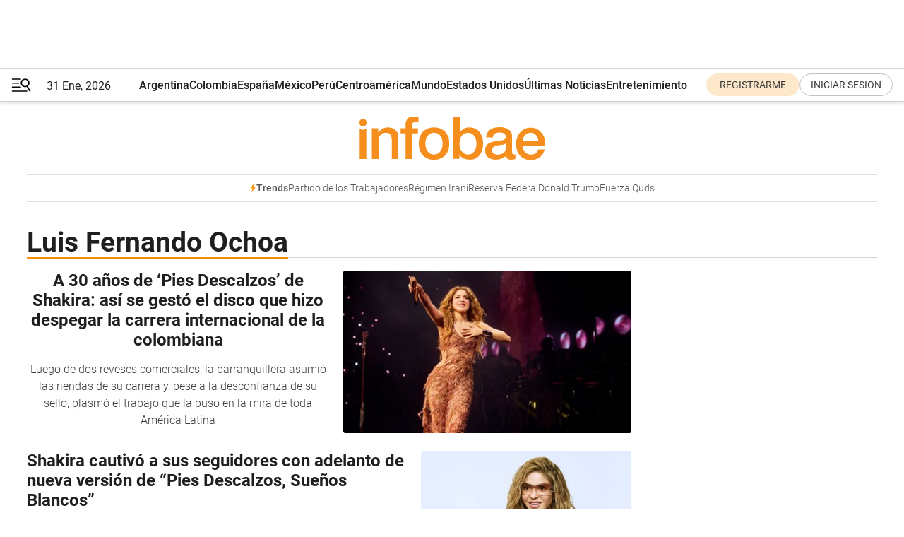

--- FILE ---
content_type: text/html; charset=utf-8
request_url: https://www.infobae.com/tag/luis-fernando-ochoa/
body_size: 29538
content:
<!DOCTYPE html><html lang="es" style="scroll-behavior:smooth"><head><meta charSet="UTF-8"/><meta name="MobileOptimized" content="width"/><meta name="HandheldFriendly" content="true"/><meta name="apple-mobile-web-app-capable" content="yes"/><meta name="apple-mobile-web-app-status-bar-style" content="blank-translucent"/><title>Luis Fernando Ochoa - Infobae</title><meta name="title" content="Luis Fernando Ochoa - Infobae"/><meta name="description" content="Leé las últimas noticias sobre Luis Fernando Ochoa  hoy: información actualizada  en Infobae. "/><meta http-equiv="X-UA-Compatible" content="IE=edge,chrome=1"/><link rel="preload" as="font" type="font/woff2" crossorigin="" fetchpriority="high" href="https://www.infobae.com/assets/fonts/roboto-v30-latin-regular.woff2"/><link rel="preload" as="font" type="font/woff2" crossorigin="" fetchpriority="high" href="https://www.infobae.com/assets/fonts/roboto-v30-latin-300.woff2"/><link rel="preload" as="font" type="font/woff2" crossorigin="" fetchpriority="high" href="https://www.infobae.com/assets/fonts/roboto-v30-latin-500.woff2"/><link rel="preload" as="font" type="font/woff2" crossorigin="" fetchpriority="high" href="https://www.infobae.com/assets/fonts/roboto-v30-latin-700.woff2"/><link rel="preload" as="font" type="font/woff2" crossorigin="" fetchpriority="high" href="https://www.infobae.com/assets/fonts/roboto-v30-latin-italic.woff2"/><link rel="preload" as="font" type="font/woff2" crossorigin="" fetchpriority="high" href="https://www.infobae.com/assets/fonts/roboto-v30-latin-300italic.woff2"/><link rel="preload" as="font" type="font/woff2" crossorigin="" fetchpriority="high" href="https://www.infobae.com/assets/fonts/roboto-v30-latin-500italic.woff2"/><link rel="preload" as="font" type="font/woff2" crossorigin="" fetchpriority="high" href="https://www.infobae.com/assets/fonts/roboto-v30-latin-700italic.woff2"/><link rel="preload" href="/pf/resources/dist/infobae/css/main.css?d=3784" as="style"/><link rel="stylesheet" href="/pf/resources/dist/infobae/css/main.css?d=3784" media="screen, print"/><link rel="manifest" crossorigin="use-credentials" href="/pf/resources/manifest.json?d=3784"/><script type="application/javascript" id="polyfill-script">if(!Array.prototype.includes||!(window.Object && window.Object.assign)||!window.Promise||!window.Symbol||!window.fetch){document.write('<script type="application/javascript" src="/pf/dist/engine/polyfill.js?d=3784&mxId=00000000" defer=""><\/script>')}</script><script id="fusion-engine-react-script" type="application/javascript" src="/pf/dist/engine/react.js?d=3784&amp;mxId=00000000" defer=""></script><script id="fusion-engine-combinations-script" type="application/javascript" src="/pf/dist/components/combinations/default.js?d=3784&amp;mxId=00000000" defer=""></script><link rel="preconnect" href="https://sb.scorecardresearch.com/"/><link rel="preconnect" href="https://www.google-analytics.com/"/><link rel="preconnect" href="https://s.go-mpulse.net/"/><link rel="preconnect" href="https://fundingchoicesmessages.google.com/"/><link rel="preconnect" href="https://stats.g.doubleclick.net/"/><link rel="preconnect" href="https://www.googletagservices.com/"/><link id="fusion-template-styles" rel="stylesheet" type="text/css"/><link rel="preload" as="image" href="https://www.infobae.com/assets/images/logos/logo_infobae_naranja.svg"/><script src="/pf/resources/dist/infobae/js/main.js?d=3784" defer=""></script><script src="https://d1bl11pgu3tw3h.cloudfront.net/vendor/comscore/5.2.0/streamsense.min.js?org=infobae" defer=""></script><script src="https://sb.scorecardresearch.com/beacon.js" defer=""></script><script defer="">var _comscore = _comscore || []; _comscore.push({ c1: "2", c2: "8030908", options: { enableFirstPartyCookie: true, bypassUserConsentRequirementFor1PCookie: true } }); (function () { var s = document.createElement("script"), el = document.getElementsByTagName("script")[0]; s.async = true; s.src = "https://sb.scorecardresearch.com/cs/8030908/beacon.js"; el.parentNode.insertBefore(s, el); })();</script><script defer="">try{(function(i,s,o,g,r,a,m){i["GoogleAnalyticsObject"]=r;i[r]=i[r]||function(){(i[r].q=i[r].q||[]).push(arguments)},i[r].l=1*new Date;a=s.createElement(o),m=s.getElementsByTagName(o)[0];a.async=0;a.src=g;m.parentNode.insertBefore(a,m)})(window,document,"script","https://www.google-analytics.com/analytics.js","ga");ga("create","UA-759511-1","auto");ga("send","pageview");}catch(error){console.log("Error al inicializar gaScript:",error);}</script><script src="https://www.googletagmanager.com/gtag/js?id=G-Q2J791G3GV" async=""></script><script defer="">try{window.dataLayer = window.dataLayer || [];function gtag(){dataLayer.push(arguments);}gtag('js', new Date());gtag('config', 'G-Q2J791G3GV');}catch(error){console.log("Error al inicializar gaScript4:",error);}</script><script id="ebx" src="//applets.ebxcdn.com/ebx.js" async=""></script><script async="" src="https://functions.adnami.io/api/macro/adsm.macro.infobae.com.js"></script><script src="https://accounts.google.com/gsi/client" async="" defer=""></script><script>
  !function(e,o,n,i){if(!e){e=e||{},window.permutive=e,e.q=[];var t=function(){return([1e7]+-1e3+-4e3+-8e3+-1e11).replace(/[018]/g,function(e){return(e^(window.crypto||window.msCrypto).getRandomValues(new Uint8Array(1))[0]&15>>e/4).toString(16)})};e.config=i||{},e.config.apiKey=o,e.config.workspaceId=n,e.config.environment=e.config.environment||"production",(window.crypto||window.msCrypto)&&(e.config.viewId=t());for(var g=["addon","identify","track","trigger","query","segment","segments","ready","on","once","user","consent"],r=0;r<g.length;r++){var w=g[r];e[w]=function(o){return function(){var n=Array.prototype.slice.call(arguments,0);e.q.push({functionName:o,arguments:n})}}(w)}}}(window.permutive,"0cd2c32e-1a14-4e1f-96f0-a022c497b9cb","aa463839-b614-4c77-b5e9-6cdf10e1960c",{"consentRequired": true});
    window.googletag=window.googletag||{},window.googletag.cmd=window.googletag.cmd||[],window.googletag.cmd.push(function(){if(0===window.googletag.pubads().getTargeting("permutive").length){var e=window.localStorage.getItem("_pdfps");window.googletag.pubads().setTargeting("permutive",e?JSON.parse(e):[]);var o=window.localStorage.getItem("permutive-id");o&&(window.googletag.pubads().setTargeting("puid",o),window.googletag.pubads().setTargeting("ptime",Date.now().toString())),window.permutive.config.viewId&&window.googletag.pubads().setTargeting("prmtvvid",window.permutive.config.viewId),window.permutive.config.workspaceId&&window.googletag.pubads().setTargeting("prmtvwid",window.permutive.config.workspaceId)}});
    </script><script async="" src="https://a564e303-c351-48a1-b5d1-38585e343734.edge.permutive.app/aa463839-b614-4c77-b5e9-6cdf10e1960c-web.js"></script><script defer="">try{function classThemeChange(){const e=window.localStorage.getItem("theme"),a=document.querySelector("html");a.classList.contains("dark")||"dark"!==e||a.classList.add("dark"),a.classList.contains("dark")&&""===e&&a.classList.remove("dark")}window.addEventListener("themeChange",classThemeChange),classThemeChange();}catch(error){console.log("Error al inicializar themeJS:", error);}</script><script>try{(function(w,d,s,l,i){w[l]=w[l]||[];w[l].push({'gtm.start': new Date().getTime(),event:'gtm.js'});var f=d.getElementsByTagName(s)[0], j=d.createElement(s),dl=l!='dataLayer'?'&l='+l:'';j.async=true;j.src= 'https://www.googletagmanager.com/gtm.js?id='+i+dl;f.parentNode.insertBefore(j,f); })(window,document,'script','dataLayer','GTM-KTGQDC9');}catch(error){console.log("Error al inicializar gtmScript:",error);}</script><script>
  "undefined"!=typeof window&&(window.googlefc=window.googlefc||{},window.googlefc.callbackQueue=window.googlefc.callbackQueue||[],window.googlefc.callbackQueue.push({CONSENT_DATA_READY(){__tcfapi("addEventListener",2.2,(e,o)=>{if(o){console.log("Success getting consent data");let t=JSON.parse(localStorage.getItem("permutive-consent"));if(e?.gdprApplies){if(console.log("Country applies GDPR"),e?.eventStatus==="useractioncomplete"){console.log("First time modal");let n=e.purpose.consents["1"];n?(console.log("Consent accepted"),window.permutive.consent({opt_in:!0,token:"123"})):(console.log("Consent refused"),window.permutive.consent({opt_in:!1}))}else console.log("Consent already granted, skipping.")}else t?.opt_in?console.log("Consent already accepted for non-GDPR country, skipping."):(console.log("No previous consent found; automatically accepting consent."),window.permutive.consent({opt_in:!0,token:"123"}))}else console.error("Error getting consent data")})}}));
  </script><script defer="">try{!function(f,b,e,v,n,t,s) {if(f.fbq)return;n=f.fbq=function(){n.callMethod? n.callMethod.apply(n,arguments):n.queue.push(arguments)}; if(!f._fbq)f._fbq=n;n.push=n;n.loaded=!0;n.version='2.0'; n.queue=[];t=b.createElement(e);t.async=!0; t.src=v;s=b.getElementsByTagName(e)[0]; s.parentNode.insertBefore(t,s)}(window, document,'script', 'https://connect.facebook.net/en_US/fbevents.js'); fbq('init', '336383993555320'); fbq('track', 'PageView'); fbq('track', 'ViewContent');}catch(error){console.log("Error al inicializar facebookPixelRawCodeScript:",error);}</script><script src="https://cdn.onesignal.com/sdks/web/v16/OneSignalSDK.page.js" defer=""></script><script>const getCountry=(timeZone)=>{switch(timeZone){case 'America/Argentina/Buenos_Aires':case 'America/Argentina/Catamarca':case 'America/Argentina/ComodRivadavia':case 'America/Argentina/Cordoba':case 'America/Argentina/Jujuy':case 'America/Argentina/La_Rioja':case 'America/Argentina/Mendoza':case 'America/Argentina/Rio_Gallegos':case 'America/Argentina/Salta':case 'America/Argentina/San_Juan':case 'America/Argentina/San_Luis':case 'America/Argentina/Tucuman':case 'America/Argentina/Ushuaia':case 'America/Buenos_Aires':case 'America/Catamarca':case 'America/Cordoba':case 'America/Jujuy':case 'America/Mendoza':case 'America/Rosario':return'Argentina';case 'America/Bahia_Banderas':case 'America/Cancun':case 'America/Chihuahua':case 'America/Ciudad_Juarez':case 'America/Ensenada':case 'America/Hermosillo':case 'America/Matamoros':case 'America/Mazatlan':case 'America/Merida':case 'America/Mexico_City':case 'America/Monterrey':case 'America/Ojinaga':case 'America/Santa_Isabel':case 'America/Tijuana':case 'Mexico/BajaNorte':case 'Mexico/BajaSur':case 'Mexico/General':return'México';case 'Africa/Ceuta':case 'Atlantic/Canary':case 'Europe/Madrid':return'España';case 'America/Lima':return'Perú';case 'America/Bogota':return'Colombia';default:return'Otros'}};const country=getCountry(Intl.DateTimeFormat().resolvedOptions().timeZone);const getActionMessage=()=>{if(country==='Argentina'){return'Suscribite a nuestras notificaciones para recibir las últimas noticias de Argentina.'}
          if(country==='Otros'){return'Suscríbete a nuestras notificaciones para recibir las últimas noticias de todos los países.'}
          return'Suscríbete a nuestras notificaciones para recibir las últimas noticias de '+country+'.'};window.OneSignalDeferred=window.OneSignalDeferred||[];window.OneSignalDeferred.push(async(OneSignal)=>{await OneSignal.init({appId:'bef19c97-ed8d-479f-a038-e9d3da77d4c9',safari_web_id:'web.onesignal.auto.364542e4-0165-4e49-b6eb-0136f3f4eaa9',notifyButton:{enable:!1},allowLocalhostAsSecureOrigin:!0,serviceWorkerParam:{scope:'/'},serviceWorkerPath:'OneSignalSDKWorker.js',promptOptions:{slidedown:{prompts:[{type:'push',autoPrompt:!0,text:{actionMessage:getActionMessage(),acceptButton:'Suscribirse',cancelButton:'Después'},},],},},welcomeNotification:{title:'¡Bienvenido!',message:'Gracias por suscribirte a las notificaciones',url:'https://www.infobae.com/',},});OneSignal.User.addTag('region',country)})</script><link rel="dns-prefetch" href="https://sb.scorecardresearch.com/"/><link rel="dns-prefetch" href="https://www.google-analytics.com/"/><link rel="dns-prefetch" href="https://s.go-mpulse.net/"/><link rel="dns-prefetch" href="https://fundingchoicesmessages.google.com/"/><link rel="dns-prefetch" href="https://stats.g.doubleclick.net/"/><link rel="dns-prefetch" href="https://www.googletagservices.com/"/><meta name="viewport" content="width=device-width, initial-scale=1.0, user-scalable=yes, minimum-scale=0.5, maximum-scale=2.0"/><meta name="google-site-verification" content="DqMfuNB2bg-Ou_FEVXxZuzmDpPJ1ZVmOQVvwfJACGmM"/><link rel="canonical" href="https://www.infobae.com/tag/luis-fernando-ochoa/"/><meta property="keywords" content=""/><meta name="robots" content="index, follow"/><meta name="googlebot" content="index, follow"/><meta name="distribution" content="global"/><meta name="rating" content="general"/><meta name="language" content="es_ES"/><meta name="twitter:card" content="summary_large_image"/><meta name="twitter:creator" content="@infobae"/><meta name="twitter:description" content="Leé las últimas noticias sobre Luis Fernando Ochoa  hoy: información actualizada  en Infobae. "/><meta name="twitter:image" content="https://www.infobae.com/assets/images/logos/fallback-promo-image-1200x630.png"/><meta name="twitter:site" content="@infobae"/><meta name="twitter:title" content="Luis Fernando Ochoa"/><meta property="twitter:domain" content="infobae.com"/><meta property="twitter:url" content="https://www.infobae.com/tag/luis-fernando-ochoa/"/><meta property="og:title" content="Luis Fernando Ochoa"/><meta property="og:description" content="Leé las últimas noticias sobre Luis Fernando Ochoa  hoy: información actualizada  en Infobae. "/><meta property="og:url" content="https://www.infobae.com/tag/luis-fernando-ochoa/"/><meta property="og:type" content="website"/><meta property="og:site_name" content="infobae"/><meta property="og:locale" content="es_LA"/><meta property="og:image" itemProp="image" content="https://www.infobae.com/assets/images/logos/fallback-promo-image-1200x630.png"/><meta property="og:image:width" content="1200"/><meta property="og:image:height" content="630"/><meta property="fb:app_id" content="303536999846097"/><meta property="fb:pages" content="34839376970"/><meta property="fb:pages" content="436205896728888"/><meta name="isDFP" content="true"/><meta name="dfpPageType" content="home"/><meta name="dfp_path" content="infobae/tag/luis-fernando-ochoa"/><meta property="article:publisher" content="https://www.facebook.com/infobae"/><script type="application/ld+json">{"@context":"https://schema.org","@type":"NewsMediaOrganization","name":"Infobae","description":"El sitio de noticias en español más leído en el mundo. Con redacciones en Ciudad de México, Madrid, Bogotá, Lima y Buenos Aires; y corresponsales en las principales ciudades del mundo.","email":"contacto@infobae.com","url":"https://www.infobae.com","sameAs":["https://www.facebook.com/Infobae/","https://www.youtube.com/@Infobae","https://x.com/infobae","https://es.wikipedia.org/wiki/Infobae","https://whatsapp.com/channel/0029Va9TEIjLdQefbAqn7T1g"],"logo":{"@type":"ImageObject","url":"https://www.infobae.com/resizer/v2/NCYGYV4JW5CQHKEULJMKQU6MZU.png?auth=31eb621d6ad5fda030d6c893a4efe3120a76cc8178216c9c9a07fd3dd89a360f&width=255&height=60&quality=90","height":60,"width":255}}</script><link rel="shortcut icon" type="image/x-icon" href="/pf/resources/favicon/favicon-32x32.png?d=3784"/><link rel="icon" sizes="16x16" type="image/png" href="/pf/resources/favicon/favicon-16x16.png?d=3784"/><link rel="icon" type="image/png" sizes="32x32" href="/pf/resources/favicon/favicon-32x32.png?d=3784"/><link rel="apple-touch-icon" href="/pf/resources/favicon/apple-touch-icon.png?d=3784"/><link rel="apple-touch-icon-precomposed" href="/pf/resources/favicon/apple-touch-icon-precomposed.png?d=3784"/><link rel="apple-touch-icon-120x120" href="/pf/resources/favicon/apple-touch-icon-120x120.png?d=3784"/><link rel="apple-touch-icon-120x120-precomposed" href="/pf/resources/favicon/apple-touch-icon-120x120-precomposed.png?d=3784"/><link rel="apple-touch-icon-152x152" href="/pf/resources/favicon/apple-touch-icon-152x152.png?d=3784"/><link rel="apple-touch-icon-152x152-precomposed" href="/pf/resources/favicon/apple-touch-icon-152x152-precomposed.png?d=3784"/><link rel="shortcut icon" sizes="192x192" href="/pf/resources/favicon/android-chrome-192x192.png?d=3784"/><link rel="shortcut icon" sizes="512x512" href="/pf/resources/favicon/android-chrome-512x512.png?d=3784"/>
<script>(window.BOOMR_mq=window.BOOMR_mq||[]).push(["addVar",{"rua.upush":"false","rua.cpush":"true","rua.upre":"false","rua.cpre":"true","rua.uprl":"false","rua.cprl":"false","rua.cprf":"false","rua.trans":"SJ-bb9cb9ec-1eeb-49fc-882b-24ac229ab7f7","rua.cook":"false","rua.ims":"false","rua.ufprl":"false","rua.cfprl":"true","rua.isuxp":"false","rua.texp":"norulematch","rua.ceh":"false","rua.ueh":"false","rua.ieh.st":"0"}]);</script>
                              <script>!function(e){var n="https://s.go-mpulse.net/boomerang/";if("False"=="True")e.BOOMR_config=e.BOOMR_config||{},e.BOOMR_config.PageParams=e.BOOMR_config.PageParams||{},e.BOOMR_config.PageParams.pci=!0,n="https://s2.go-mpulse.net/boomerang/";if(window.BOOMR_API_key="C7HNE-7B57D-WM7L2-K2VFG-FX3EW",function(){function e(){if(!o){var e=document.createElement("script");e.id="boomr-scr-as",e.src=window.BOOMR.url,e.async=!0,i.parentNode.appendChild(e),o=!0}}function t(e){o=!0;var n,t,a,r,d=document,O=window;if(window.BOOMR.snippetMethod=e?"if":"i",t=function(e,n){var t=d.createElement("script");t.id=n||"boomr-if-as",t.src=window.BOOMR.url,BOOMR_lstart=(new Date).getTime(),e=e||d.body,e.appendChild(t)},!window.addEventListener&&window.attachEvent&&navigator.userAgent.match(/MSIE [67]\./))return window.BOOMR.snippetMethod="s",void t(i.parentNode,"boomr-async");a=document.createElement("IFRAME"),a.src="about:blank",a.title="",a.role="presentation",a.loading="eager",r=(a.frameElement||a).style,r.width=0,r.height=0,r.border=0,r.display="none",i.parentNode.appendChild(a);try{O=a.contentWindow,d=O.document.open()}catch(_){n=document.domain,a.src="javascript:var d=document.open();d.domain='"+n+"';void(0);",O=a.contentWindow,d=O.document.open()}if(n)d._boomrl=function(){this.domain=n,t()},d.write("<bo"+"dy onload='document._boomrl();'>");else if(O._boomrl=function(){t()},O.addEventListener)O.addEventListener("load",O._boomrl,!1);else if(O.attachEvent)O.attachEvent("onload",O._boomrl);d.close()}function a(e){window.BOOMR_onload=e&&e.timeStamp||(new Date).getTime()}if(!window.BOOMR||!window.BOOMR.version&&!window.BOOMR.snippetExecuted){window.BOOMR=window.BOOMR||{},window.BOOMR.snippetStart=(new Date).getTime(),window.BOOMR.snippetExecuted=!0,window.BOOMR.snippetVersion=12,window.BOOMR.url=n+"C7HNE-7B57D-WM7L2-K2VFG-FX3EW";var i=document.currentScript||document.getElementsByTagName("script")[0],o=!1,r=document.createElement("link");if(r.relList&&"function"==typeof r.relList.supports&&r.relList.supports("preload")&&"as"in r)window.BOOMR.snippetMethod="p",r.href=window.BOOMR.url,r.rel="preload",r.as="script",r.addEventListener("load",e),r.addEventListener("error",function(){t(!0)}),setTimeout(function(){if(!o)t(!0)},3e3),BOOMR_lstart=(new Date).getTime(),i.parentNode.appendChild(r);else t(!1);if(window.addEventListener)window.addEventListener("load",a,!1);else if(window.attachEvent)window.attachEvent("onload",a)}}(),"".length>0)if(e&&"performance"in e&&e.performance&&"function"==typeof e.performance.setResourceTimingBufferSize)e.performance.setResourceTimingBufferSize();!function(){if(BOOMR=e.BOOMR||{},BOOMR.plugins=BOOMR.plugins||{},!BOOMR.plugins.AK){var n="true"=="true"?1:0,t="",a="aocvqhaxzcojq2l6tp2q-f-894a84805-clientnsv4-s.akamaihd.net",i="false"=="true"?2:1,o={"ak.v":"39","ak.cp":"619111","ak.ai":parseInt("650669",10),"ak.ol":"0","ak.cr":9,"ak.ipv":4,"ak.proto":"h2","ak.rid":"28842722","ak.r":44268,"ak.a2":n,"ak.m":"dscr","ak.n":"ff","ak.bpcip":"3.133.88.0","ak.cport":58832,"ak.gh":"23.192.164.150","ak.quicv":"","ak.tlsv":"tls1.3","ak.0rtt":"","ak.0rtt.ed":"","ak.csrc":"-","ak.acc":"","ak.t":"1769905141","ak.ak":"hOBiQwZUYzCg5VSAfCLimQ==NRJZVtavgI1k6AbUexvJ2X/HOkdREauXzDT7Txzg1+n5fWSIduGlqUeCqx6WWJHo+xcTEBIPxmmSKVwu+BFLzOdcXsL/HiSSJT0FhdsV1xwMrNmGNzn94YOBMkx12yeTj4BmIeSHO/yGhxV52exLvIjaNw6EJOeUMompXc+zYNSG1UUivFDWDQI7PF/tr9EsDWrnDeI+uqimSlF3Fc0fR/QOwOgMYON3w0dOZmEZw15o2IlVqFsXCDfM9yZ1+B0ikLa97WrOEIEnPgjiLM24FykPeJ9inUUWXE84AU4uOv/R3xNgbgAtmuEI/VcV+wgUqzKmiKbxNZnmdaMkWlKtBstxXMfLP1io1cGqxPyLQu/q2eHx94nYiBsysKJb7l0m1/Ryz24S2FIdtnhdi/vG4auAQT3asJpmWDNtVMzI4JY=","ak.pv":"136","ak.dpoabenc":"","ak.tf":i};if(""!==t)o["ak.ruds"]=t;var r={i:!1,av:function(n){var t="http.initiator";if(n&&(!n[t]||"spa_hard"===n[t]))o["ak.feo"]=void 0!==e.aFeoApplied?1:0,BOOMR.addVar(o)},rv:function(){var e=["ak.bpcip","ak.cport","ak.cr","ak.csrc","ak.gh","ak.ipv","ak.m","ak.n","ak.ol","ak.proto","ak.quicv","ak.tlsv","ak.0rtt","ak.0rtt.ed","ak.r","ak.acc","ak.t","ak.tf"];BOOMR.removeVar(e)}};BOOMR.plugins.AK={akVars:o,akDNSPreFetchDomain:a,init:function(){if(!r.i){var e=BOOMR.subscribe;e("before_beacon",r.av,null,null),e("onbeacon",r.rv,null,null),r.i=!0}return this},is_complete:function(){return!0}}}}()}(window);</script></head><body class="nd-body"><noscript><img src="https://sb.scorecardresearch.com/p?c1=2&amp;c2=8030908&amp;cv=4.4.0&amp;cj=1"/></noscript><noscript><iframe src="https://www.googletagmanager.com/ns.html?id=GTM-KTGQDC9" height="0" width="0" style="display:none;visibility:hidden"></iframe></noscript><noscript><img height="1" width="1" style="display:none" src="https://www.facebook.com/tr?id=336383993555320&ev=PageView&noscript=1"/></noscript><div id="fusion-app" class="fusion-app | infobae grid"><div class="article-right-rail-centered "><div class="article-right-rail-centered-layout "><nav><div style="position:relative"><div class="masthead-navbar " id="mastheadnavbar"><div class="site-header" id="siteheader"><div class="sticky-navbar-ad-container"><div class="top_banner_970x80 ad-wrapper"><div class="dfpAd ad-top-banner"><div id="infobae/tag/luis-fernando-ochoa/home/top_banner_970x80" class="infobae/tag/luis-fernando-ochoa/home/top_banner_970x80 arcad"></div></div></div></div><div class="sectionnav-container"><span aria-label="Menu" class="hamburger hamburger-wrapper close" role="button" tabindex="-1"><svg viewBox="0 0 28 20" id="hamburger-icon" xmlns="http://www.w3.org/2000/svg" class="hamburger-icon" data-name="hamburger-icon" fill=""><path d="M27.8061 18.2936L23.9009 11.7199C26.6545 9.62581 27.2345 5.75713 25.1799 2.96266C23.0598 0.111715 18.9446 -0.552677 15.9985 1.50445C14.5751 2.49996 13.6279 3.97419 13.3517 5.66252C13.0628 7.34757 13.4737 9.04405 14.498 10.4274C16.2587 12.8169 19.499 13.7133 22.2858 12.6261L26.1944 19.1875C26.3514 19.4517 26.5513 19.6089 26.7784 19.668C26.9927 19.7238 27.2342 19.6816 27.4707 19.5593C28.2062 19.1465 28.0218 18.6387 27.8221 18.2846L27.8061 18.2936ZM24.3917 7.88058C24.0673 9.0572 23.2806 10.0477 22.1932 10.6578C21.1218 11.259 19.8172 11.4316 18.6191 11.1196C16.1094 10.466 14.6138 7.94849 15.2862 5.50947C15.9587 3.07045 18.5492 1.61694 21.0589 2.27047C23.5686 2.92401 25.0642 5.44156 24.3917 7.88058Z" fill=""></path><path d="M0 1.129C0 0.675362 0.371315 0.307617 0.829355 0.307617H12.9866C13.4446 0.307617 13.8159 0.675362 13.8159 1.129C13.8159 1.58264 13.4446 1.95038 12.9866 1.95038H0.829355C0.371315 1.95038 0 1.58264 0 1.129ZM0 7.04295C0 6.58931 0.371315 6.22157 0.829355 6.22157H10.5951C11.0531 6.22157 11.4245 6.58931 11.4245 7.04295C11.4245 7.49659 11.0531 7.86433 10.5951 7.86433H0.829355C0.371315 7.86433 0 7.49659 0 7.04295ZM0 12.9569C0 12.5033 0.371315 12.1355 0.829355 12.1355H12.9866C13.4446 12.1355 13.8159 12.5033 13.8159 12.9569C13.8159 13.4105 13.4446 13.7783 12.9866 13.7783H0.829355C0.371315 13.7783 0 13.4105 0 12.9569ZM0 18.8709C0 18.4172 0.371315 18.0495 0.829355 18.0495H22.4792C22.9372 18.0495 23.3086 18.4172 23.3086 18.8709C23.3086 19.3245 22.9372 19.6922 22.4792 19.6922H0.829355C0.371315 19.6922 0 19.3245 0 18.8709Z" fill=""></path></svg></span><a aria-label="infobae" class="site-logo" href="https://www.infobae.com/"><span class="site-logo"><img alt="Infobae" class="logo-image" height="25px" src="https://www.infobae.com/assets/images/logos/logo_infobae_naranja.svg" width="105px" fetchpriority="high" loading="eager"/></span></a><p class="date-info">31 Ene, 2026</p><div class="login-register-container"></div></div></div><nav class="content side-menu" id="side-menu" style="top:undefinedpx;height:calc(100vh - undefinedpx)"><div class="side-menu-sticky-items"><div class="queryly_searchicon_img"><label for="queryly_toggle" id="queryly-label"><button>Buscar en todo el sitio<svg id="search-icon" data-name="search-icon" xmlns="http://www.w3.org/2000/svg" viewBox="0 0 30 30"><path d="M20.35,17.59a10.43,10.43,0,1,0-3.21,3l7.7,7.65a2.19,2.19,0,1,0, 3.17-3l-.08-.07Zm-8.53.72a6.74,6.74,0,1,1,6.74-6.75,6.74,6.74,0,0,1-6.74,6.75Zm0,0"></path></svg></button></label></div></div><div class="dropdown"><div id="dropdown-item-ctn0" class="dropdown-item-ctn"><a class="item non-bold" href="https://www.infobae.com/?noredirect" rel="noopener noreferrer">Argentina</a></div><div id="dropdown-body0" class="dropdown-body"></div></div><div class="dropdown"><div id="dropdown-item-ctn2" class="dropdown-item-ctn"><a class="item non-bold" href="https://www.infobae.com/colombia/" rel="noopener noreferrer">Colombia</a></div><div id="dropdown-body2" class="dropdown-body"></div></div><div class="dropdown"><div id="dropdown-item-ctn4" class="dropdown-item-ctn"><a class="item non-bold" href="https://www.infobae.com/espana/" rel="noopener noreferrer">España</a></div><div id="dropdown-body4" class="dropdown-body"></div></div><div class="dropdown"><div id="dropdown-item-ctn6" class="dropdown-item-ctn"><a class="item non-bold" href="https://www.infobae.com/mexico/" rel="noopener noreferrer">México</a></div><div id="dropdown-body6" class="dropdown-body"></div></div><div class="dropdown"><div id="dropdown-item-ctn8" class="dropdown-item-ctn"><a class="item non-bold" href="https://www.infobae.com/peru/" rel="noopener noreferrer">Perú</a></div><div id="dropdown-body8" class="dropdown-body"></div></div><div class="dropdown"><div id="dropdown-item-ctn10" class="dropdown-item-ctn"><a class="item non-bold" href="https://www.infobae.com/centroamerica/" rel="noopener noreferrer">Centroamérica</a></div><div id="dropdown-body10" class="dropdown-body"></div></div><div class="dropdown"><div id="dropdown-item-ctn12" class="dropdown-item-ctn"><a class="item" href="https://www.infobae.com/america/" rel="noopener noreferrer">Mundo</a><div aria-label="Menu Item" class="icon-dropdown" role="button" tabindex="-1"><svg id="down-icon0" width="12" height="12" viewBox="0 0 12 8" fill="none" xmlns="http://www.w3.org/2000/svg" class="icon-drop "><path d="M-9.87742e-07 1.167C-9.69427e-07 0.748023 0.335182 0.41284 0.754162 0.41284C0.969636 0.41284 1.17314 0.496636 1.31679 0.652256L5.98541 5.72789L10.654 0.652257C10.9294 0.341015 11.4082 0.293132 11.7314 0.568461C12.0546 0.84379 12.0905 1.32262 11.8152 1.64584C11.8032 1.65781 11.7913 1.68175 11.7793 1.69372L6.54804 7.36789C6.26074 7.67913 5.78191 7.6911 5.47067 7.41577C5.4587 7.4038 5.44673 7.39183 5.42278 7.36789L0.203504 1.68175C0.071824 1.5381 -9.96114e-07 1.35853 -9.87742e-07 1.167Z" fill="#9B9B9B"></path></svg></div></div><div id="dropdown-body12" class="dropdown-body"><a class="dropdown-item" href="https://www.infobae.com/venezuela/"><span class="dropdown-submenu">Venezuela</span></a><a class="dropdown-item" href="https://www.infobae.com/economist/"><span class="dropdown-submenu">The economist</span></a><a class="dropdown-item" href="https://www.infobae.com/wapo/"><span class="dropdown-submenu">The Washington Post</span></a><a class="dropdown-item" href="https://www.infobae.com/america/realeza/"><span class="dropdown-submenu">Realeza</span></a><a class="dropdown-item" href="https://www.infobae.com/america/opinion/"><span class="dropdown-submenu">Opinión</span></a></div></div><div class="dropdown"><div id="dropdown-item-ctn14" class="dropdown-item-ctn"><a class="item non-bold" href="https://www.infobae.com/estados-unidos/" rel="noopener noreferrer">Estados Unidos</a></div><div id="dropdown-body14" class="dropdown-body"></div></div><div class="dropdown"><div id="dropdown-item-ctn16" class="dropdown-item-ctn"><a class="item non-bold" href="https://www.infobae.com/ultimas-noticias-america/" rel="noopener noreferrer">Últimas Noticias</a></div><div id="dropdown-body16" class="dropdown-body"></div></div><div class="dropdown"><div id="dropdown-item-ctn18" class="dropdown-item-ctn"><a class="item non-bold" href="https://www.infobae.com/entretenimiento/" rel="noopener noreferrer">Entretenimiento</a></div><div id="dropdown-body18" class="dropdown-body"></div></div><div class="dropdown"><div id="dropdown-item-ctn20" class="dropdown-item-ctn"><a class="item non-bold" href="https://www.infobae.com/deportes/" rel="noopener noreferrer">Deportes</a></div><div id="dropdown-body20" class="dropdown-body"></div></div><div class="dropdown"><div id="dropdown-item-ctn22" class="dropdown-item-ctn"><a class="item" href="https://www.infobae.com/tendencias/" rel="noopener noreferrer">Tendencias</a><div aria-label="Menu Item" class="icon-dropdown" role="button" tabindex="-1"><svg id="down-icon0" width="12" height="12" viewBox="0 0 12 8" fill="none" xmlns="http://www.w3.org/2000/svg" class="icon-drop "><path d="M-9.87742e-07 1.167C-9.69427e-07 0.748023 0.335182 0.41284 0.754162 0.41284C0.969636 0.41284 1.17314 0.496636 1.31679 0.652256L5.98541 5.72789L10.654 0.652257C10.9294 0.341015 11.4082 0.293132 11.7314 0.568461C12.0546 0.84379 12.0905 1.32262 11.8152 1.64584C11.8032 1.65781 11.7913 1.68175 11.7793 1.69372L6.54804 7.36789C6.26074 7.67913 5.78191 7.6911 5.47067 7.41577C5.4587 7.4038 5.44673 7.39183 5.42278 7.36789L0.203504 1.68175C0.071824 1.5381 -9.96114e-07 1.35853 -9.87742e-07 1.167Z" fill="#9B9B9B"></path></svg></div></div><div id="dropdown-body22" class="dropdown-body"><a class="dropdown-item" href="https://www.infobae.com/tendencias/estar-mejor/"><span class="dropdown-submenu">Estar Mejor</span></a></div></div><div class="dropdown"><div id="dropdown-item-ctn24" class="dropdown-item-ctn"><a class="item non-bold" href="https://www.infobae.com/tecno/" rel="noopener noreferrer">Tecno</a></div><div id="dropdown-body24" class="dropdown-body"></div></div><div class="dropdown"><div id="dropdown-item-ctn26" class="dropdown-item-ctn"><a class="item non-bold" href="https://www.infobae.com/cultura/" rel="noopener noreferrer">Cultura</a></div><div id="dropdown-body26" class="dropdown-body"></div></div><div class="dropdown"><div id="dropdown-item-ctn28" class="dropdown-item-ctn"><a class="item non-bold" href="https://www.infobae.com/malditos-nerds/" rel="noopener noreferrer">Malditos Nerds</a></div><div id="dropdown-body28" class="dropdown-body"></div></div><div class="dropdown"><div id="dropdown-item-ctn30" class="dropdown-item-ctn"><a class="item non-bold" href="https://www.infobae.com/virales/" rel="noopener noreferrer">Virales</a></div><div id="dropdown-body30" class="dropdown-body"></div></div><div class="dropdown"><div id="dropdown-item-ctn32" class="dropdown-item-ctn"><a class="item non-bold" href="https://www.infobae.com/salud/" rel="noopener noreferrer">Salud</a></div><div id="dropdown-body32" class="dropdown-body"></div></div><div class="dropdown"><div id="dropdown-item-ctn34" class="dropdown-item-ctn"><a class="item non-bold" href="https://www.infobae.com/podcasts/" rel="noopener noreferrer">Podcasts</a></div><div id="dropdown-body34" class="dropdown-body"></div></div><div class="dark-mode-btn "><div class="dark-mode-btn__container "><div class="dark-mode-btn__toggler "><div class="dark-mode-btn__circle "></div><svg class="light-icon" width="12" height="12" viewBox="0 0 12 12" fill="none" xmlns="http://www.w3.org/2000/svg"><path d="M12 6.10608C11.8953 6.34856 11.7107 6.445 11.4462 6.43122C11.2092 6.41745 10.9722 6.43122 10.738 6.42847C10.4762 6.42847 10.2861 6.24385 10.2861 6.00137C10.2861 5.75614 10.4762 5.57703 10.738 5.57428C10.975 5.57428 11.2119 5.5853 11.4462 5.57152C11.7107 5.55499 11.8925 5.65418 12 5.89666V6.11159V6.10608Z" fill="#1F1F1F"></path><path d="M5.89114 12C5.64866 11.8953 5.55222 11.7107 5.566 11.4462C5.57978 11.2092 5.566 10.9722 5.56876 10.738C5.56876 10.4762 5.75337 10.2861 5.99585 10.2861C6.23833 10.2861 6.42295 10.4762 6.42295 10.738C6.42295 10.975 6.41192 11.2119 6.4257 11.4462C6.44223 11.7107 6.34304 11.8925 6.10056 12H5.88563H5.89114Z" fill="#1F1F1F"></path><path d="M5.99859 2.57084C7.89158 2.57084 9.43188 4.11389 9.42636 6.00414C9.42361 7.88887 7.88331 9.42642 5.99859 9.42642C4.10835 9.42642 2.5653 7.88336 2.57081 5.99036C2.57357 4.10563 4.11386 2.56808 5.99859 2.56808V2.57084ZM6.00685 3.42778C4.5878 3.42503 3.43051 4.57681 3.42775 5.99036C3.425 7.40942 4.57678 8.56672 5.99032 8.56947C7.40938 8.57223 8.56666 7.42045 8.56942 6.00414C8.57218 4.58508 7.4204 3.42778 6.0041 3.42503L6.00685 3.42778Z" fill="#1F1F1F"></path><path d="M6.42851 0.856948C6.42851 0.994721 6.42851 1.13249 6.42851 1.27302C6.423 1.52377 6.24114 1.7139 6.00417 1.7139C5.7672 1.7139 5.57708 1.52652 5.57432 1.27853C5.57157 0.997476 5.57157 0.716419 5.57432 0.435362C5.57432 0.184616 5.76445 0 6.00417 0C6.23563 0 6.423 0.187371 6.42851 0.429852C6.43127 0.573135 6.42851 0.716419 6.42851 0.856948Z" fill="#1F1F1F"></path><path d="M0.851433 6.4285C0.713661 6.4285 0.575889 6.4285 0.435361 6.4285C0.18737 6.42299 0 6.23562 0 5.9959C0 5.75617 0.18737 5.57431 0.440872 5.57155C0.716416 5.5688 0.994717 5.57155 1.27026 5.57155C1.52101 5.57155 1.71113 5.75893 1.71389 5.9959C1.71389 6.23838 1.52652 6.42575 1.26475 6.4285C1.12698 6.4285 0.989206 6.4285 0.848678 6.4285H0.851433Z" fill="#1F1F1F"></path><path d="M1.6312 2.11615C1.63671 1.88745 1.71662 1.75519 1.87368 1.67804C2.03074 1.60088 2.19607 1.60915 2.32558 1.72763C2.52672 1.90949 2.71961 2.10238 2.90422 2.30352C3.05301 2.4661 3.03097 2.7196 2.87667 2.87391C2.7196 3.02821 2.46886 3.05025 2.30629 2.90146C2.1079 2.72235 1.92053 2.52947 1.73867 2.33384C1.67805 2.26495 1.65325 2.163 1.63396 2.11891L1.6312 2.11615Z" fill="#1F1F1F"></path><path d="M9.8865 1.63127C10.1152 1.63953 10.2475 1.71944 10.3246 1.8765C10.4018 2.03632 10.388 2.19889 10.2695 2.32564C10.0877 2.52679 9.89477 2.71967 9.69362 2.90153C9.52829 3.05033 9.27755 3.02553 9.12324 2.86847C8.96894 2.71141 8.9524 2.46066 9.1012 2.29809C9.28306 2.10245 9.47319 1.91232 9.66882 1.73322C9.73495 1.6726 9.83966 1.65055 9.8865 1.63127Z" fill="#1F1F1F"></path><path d="M1.63124 9.87282C1.65604 9.82597 1.69186 9.71576 1.7635 9.6386C1.92332 9.4595 2.09691 9.29141 2.27326 9.12609C2.44961 8.95525 2.70587 8.96076 2.87395 9.12609C3.04203 9.29141 3.04754 9.55043 2.8767 9.72678C2.70862 9.90313 2.53503 10.0767 2.35592 10.2476C2.22091 10.3771 2.05558 10.4074 1.88474 10.3302C1.71942 10.2558 1.63675 10.1208 1.62849 9.87557L1.63124 9.87282Z" fill="#1F1F1F"></path><path d="M10.3716 9.89209C10.3605 10.1208 10.2779 10.2531 10.1208 10.3275C9.96099 10.4019 9.80117 10.3881 9.67167 10.2696C9.47603 10.0877 9.28591 9.90036 9.10405 9.70197C8.94974 9.53389 8.97178 9.27763 9.13436 9.12057C9.29142 8.96902 9.54216 8.95248 9.70473 9.10403C9.89762 9.28314 10.085 9.46775 10.2613 9.66339C10.3247 9.73503 10.3495 9.8425 10.3716 9.89209Z" fill="#1F1F1F"></path></svg><svg class="dark-icon" width="12" height="12" viewBox="0 0 12 12" fill="none" xmlns="http://www.w3.org/2000/svg"><path d="M0 5.6173C0.0203122 5.43051 0.0372386 5.24373 0.0643215 5.06034C0.314839 3.37929 1.12056 2.02766 2.4747 1.00545C3.0773 0.550379 3.74422 0.227753 4.46869 0.0205937C4.65488 -0.0337432 4.83769 0.0205937 4.93925 0.17002C5.0442 0.319447 5.04081 0.492646 4.90878 0.659052C4.52624 1.14129 4.25202 1.67447 4.09968 2.27218C3.82885 3.33175 3.90671 4.36075 4.36374 5.3558C4.84785 6.40178 5.62648 7.15571 6.67594 7.61078C7.44104 7.94359 8.24337 8.04887 9.07278 7.93341C9.89881 7.81794 10.6267 7.48852 11.28 6.97232C11.3647 6.9044 11.473 6.83988 11.578 6.8229C11.8589 6.77875 12.0519 7.00628 11.9876 7.28136C11.754 8.25264 11.3241 9.12542 10.6673 9.88274C9.8785 10.7929 8.90352 11.4279 7.74572 11.7506C5.92101 12.26 4.20463 11.9917 2.64059 10.9219C1.29998 10.005 0.470565 8.72808 0.128643 7.13533C0.0744772 6.88742 0.0575511 6.63272 0.0236975 6.38141C0.0169267 6.34066 0.0101555 6.2999 0.0033848 6.25575C0.0033848 6.0452 0.0033848 5.83125 0.0033848 5.62069L0 5.6173ZM3.63589 1.2228C1.77732 2.17709 0.51119 4.33359 0.897122 6.72441C1.28644 9.1424 3.23303 10.9491 5.68742 11.1563C8.04025 11.3566 9.99699 9.95746 10.8399 8.24584C8.6293 9.16617 6.55069 8.9692 4.80045 7.26778C3.04683 5.55956 2.78277 3.48118 3.63927 1.2228H3.63589Z" fill="white"></path>;</svg></div></div></div></nav><nav class="right-panel " id="right-panel" style="height:calc(100vh - undefinedpx)"><div class="right-panel__header"><div class="right-panel__user-data"><div class="right-panel__content-avatar"><div class="user-default-avatar-ctn"><svg class="user-default-avatar" viewBox="0 0 32 32" fill="none" xmlns="http://www.w3.org/2000/svg"><path d="M24.544 27.9848C24.544 26.7713 24.5689 25.6161 24.544 24.4608C24.411 21.9425 22.3996 19.9311 19.8813 19.8064C17.3381 19.7649 14.7948 19.7649 12.2515 19.8064C9.63345 19.8563 7.51406 21.9674 7.44757 24.5855C7.42264 25.5745 7.43926 26.5636 7.43095 27.5443V28.0263C3.00101 24.8764 0.665526 19.5405 1.34706 14.1464C2.36935 6.05951 9.75812 0.32469 17.845 1.34698C23.8292 2.10331 28.7578 6.4252 30.2788 12.2681C31.8496 18.194 29.564 24.4691 24.544 27.9848M15.9833 6.50001C13.1575 6.50832 10.8801 8.80225 10.8885 11.6281C10.8968 14.4539 13.1907 16.7313 16.0165 16.7229C18.8424 16.7146 21.1197 14.4207 21.1114 11.5949C21.1114 11.5949 21.1114 11.5865 21.1114 11.5782C21.0948 8.76069 18.8008 6.4917 15.9833 6.50001" fill="#D5D5D5"></path><circle cx="16" cy="16" r="15.75" stroke="#777777" stroke-width="0.5"></circle></svg></div></div><div class="right-panel__content-info"><span>Bienvenido</span><span>Por favor, ingresa a tu cuenta.</span></div></div><div class="right-panel__auth-buttons"><button aria-label="Registrarme" class="right-panel__auth-buttons-register">REGISTRARME</button><button aria-label="Iniciar sesión" class="right-panel__auth-buttons-login">INICIAR SESIÓN</button></div></div></nav></div></div><div class="width_full" style="height:falsepx"></div></nav><div class="article-right-rail-centered-content"><aside class="article-right-rail-centered-left-span span-rail" data-element="span-rail"><div class="span-section"><div class="megalateral_2_250x600 ad-wrapper ad-desktop"><div class="dfpAd ad-megalateral"><div id="infobae/tag/luis-fernando-ochoa/home/megalateral_2_250x600" class="infobae/tag/luis-fernando-ochoa/home/megalateral_2_250x600 arcad"></div></div></div></div></aside><div class="article-right-rail-centered-layout-body "><div class="top page-container"><div class="masthead-header"><div class="mhh-new"><div id="fusion-static-enter:static-masthead-header" style="display:none" data-fusion-component="static-masthead-header" data-persistent-entry="true"></div><a aria-label="Logo link" class="mhh-site-logo" href="https://www.infobae.com/" rel="noreferrer noopener"><img alt="Infobae" height="65" loading="eager" src="https://www.infobae.com/assets/images/logos/logo_infobae_naranja.svg" width="280" fetchpriority="high"/></a><div id="fusion-static-exit:static-masthead-header" style="display:none" data-fusion-component="static-masthead-header" data-persistent-exit="true"></div><div class="header_izq_180x70 ad-wrapper ad-desktop"><div class="dfpAd ad-header-masthead-left"><div id="infobae/tag/luis-fernando-ochoa/home/header_izq_180x70" class="infobae/tag/luis-fernando-ochoa/home/header_izq_180x70 arcad"></div></div></div><div class="header_der_180x70 ad-wrapper ad-desktop"><div class="dfpAd ad-header-masthead-right"><div id="infobae/tag/luis-fernando-ochoa/home/header_der_180x70" class="infobae/tag/luis-fernando-ochoa/home/header_der_180x70 arcad"></div></div></div></div><div class="ctn-quicklinks"></div></div></div><section class="article-section page-container"><header class="article-header-wrapper"><div id="fusion-static-enter:f0fmxBeLX4Yl1mP" style="display:none" data-fusion-component="f0fmxBeLX4Yl1mP"></div><h1 class="ht-h1 margint16"><span class="orange">Luis Fernando Ochoa</span></h1><div id="fusion-static-exit:f0fmxBeLX4Yl1mP" style="display:none" data-fusion-component="f0fmxBeLX4Yl1mP"></div></header><article class="article"><div id="fusion-static-enter:f0fMSWReh6dsv0" style="display:none" data-fusion-component="f0fMSWReh6dsv0"></div><div id="fusion-static-exit:f0fMSWReh6dsv0" style="display:none" data-fusion-component="f0fMSWReh6dsv0"></div><div class="feed-list-wrapper"><a class="feed-list-card feed-list-card-first" href="/colombia/2025/10/05/a-30-anos-de-pies-descalzos-de-shakira-asi-se-gesto-el-disco-que-hizo-despegar-la-carrera-internacional-de-la-colombiana/"><div class="col1"><h2 class="feed-list-card-headline-lean feed-list-card-headline-lean-first headline">A 30 años de ‘Pies Descalzos’ de Shakira: así se gestó el disco que hizo despegar la carrera internacional de la colombiana</h2><h3 class="deck deck-first">Luego de dos reveses comerciales, la barranquillera asumió las riendas de su carrera y, pese a la desconfianza de su sello, plasmó el trabajo que la puso en la mira de toda América Latina</h3></div><div class="col2"><div class="global-picture"><picture><source srcSet="https://www.infobae.com/resizer/v2/U6QXA76BRBHJVKTHICID6D5ZXQ.jpg?auth=79272caa9d6291afaf292770689eb685473c87c0d236a455c94b1a51489afc29&amp;smart=true&amp;width=400&amp;height=225&amp;quality=85" media="(min-width: 1200px)"/><source srcSet="https://www.infobae.com/resizer/v2/U6QXA76BRBHJVKTHICID6D5ZXQ.jpg?auth=79272caa9d6291afaf292770689eb685473c87c0d236a455c94b1a51489afc29&amp;smart=true&amp;width=420&amp;height=236&amp;quality=85" media="(min-width: 350px)"/><source srcSet="https://www.infobae.com/resizer/v2/U6QXA76BRBHJVKTHICID6D5ZXQ.jpg?auth=79272caa9d6291afaf292770689eb685473c87c0d236a455c94b1a51489afc29&amp;smart=true&amp;width=350&amp;height=197&amp;quality=85" media="(min-width: 80px)"/><img alt="A 30 años de ‘Pies" class="global-image feed-list-image feed-list-image-first" decoding="async" fetchpriority="high" height="9" loading="eager" src="https://www.infobae.com/resizer/v2/U6QXA76BRBHJVKTHICID6D5ZXQ.jpg?auth=79272caa9d6291afaf292770689eb685473c87c0d236a455c94b1a51489afc29&amp;smart=true&amp;width=350&amp;height=197&amp;quality=85" width="16"/></picture></div></div></a><a class="feed-list-card" href="/colombia/2024/10/25/shakira-cautivo-a-sus-seguidores-con-adelanto-de-nueva-version-de-pies-descalzos-suenos-blancos/"><div class="col1"><h2 class="feed-list-card-headline-lean headline">Shakira cautivó a sus seguidores con adelanto de nueva versión de “Pies Descalzos, Sueños Blancos”</h2><h3 class="deck">La colombiana publicó un corto video en sus redes sociales interpretando uno de los sencillos de su álbum de 1995, ‘Pies Descalzos’, acompañada del productor Luis Fernando Ochoa</h3></div><div class="col2"><div class="global-picture"><picture><source srcSet="https://www.infobae.com/resizer/v2/TCC47WMLZVD5BAEI5WMGCZVGKE.png?auth=a3c9d058ade5f10f5e14894bc11a5c0b3d189ee1fd9b4c04ad602969eeddab1c&amp;smart=true&amp;width=400&amp;height=225&amp;quality=85" media="(min-width: 1200px)"/><source srcSet="https://www.infobae.com/resizer/v2/TCC47WMLZVD5BAEI5WMGCZVGKE.png?auth=a3c9d058ade5f10f5e14894bc11a5c0b3d189ee1fd9b4c04ad602969eeddab1c&amp;smart=true&amp;width=420&amp;height=236&amp;quality=85" media="(min-width: 350px)"/><source srcSet="https://www.infobae.com/resizer/v2/TCC47WMLZVD5BAEI5WMGCZVGKE.png?auth=a3c9d058ade5f10f5e14894bc11a5c0b3d189ee1fd9b4c04ad602969eeddab1c&amp;smart=true&amp;width=350&amp;height=197&amp;quality=85" media="(min-width: 80px)"/><img alt="Shakira cautivó a sus seguidores" class="global-image feed-list-image" decoding="async" fetchpriority="low" height="9" loading="lazy" src="https://www.infobae.com/resizer/v2/TCC47WMLZVD5BAEI5WMGCZVGKE.png?auth=a3c9d058ade5f10f5e14894bc11a5c0b3d189ee1fd9b4c04ad602969eeddab1c&amp;smart=true&amp;width=350&amp;height=197&amp;quality=85" width="16"/></picture></div></div></a><a class="feed-list-card" href="/colombia/2023/12/22/el-dia-que-a-diomedes-diaz-lo-pusieron-a-cantar-musica-house/"><div class="col1"><h2 class="feed-list-card-headline-lean headline">El día que a Diomedes Diaz lo pusieron a cantar música house</h2><h3 class="deck">En 1995, algunas canciones de “El Cacique de la Junta” fueron elegidas para un álbum de remezclas orientadas a la pista de baile</h3></div><div class="col2"><div class="global-picture"><picture><source srcSet="https://www.infobae.com/resizer/v2/BQGKEGNNBRG4FCUEIIEN4JPR5Q.jpg?auth=84a9cd20420853f6f76a28195be465744031cddbb0040a5cbc0475704c44378a&amp;smart=true&amp;width=400&amp;height=225&amp;quality=85" media="(min-width: 1200px)"/><source srcSet="https://www.infobae.com/resizer/v2/BQGKEGNNBRG4FCUEIIEN4JPR5Q.jpg?auth=84a9cd20420853f6f76a28195be465744031cddbb0040a5cbc0475704c44378a&amp;smart=true&amp;width=420&amp;height=236&amp;quality=85" media="(min-width: 350px)"/><source srcSet="https://www.infobae.com/resizer/v2/BQGKEGNNBRG4FCUEIIEN4JPR5Q.jpg?auth=84a9cd20420853f6f76a28195be465744031cddbb0040a5cbc0475704c44378a&amp;smart=true&amp;width=350&amp;height=197&amp;quality=85" media="(min-width: 80px)"/><img alt="El día que a Diomedes" class="global-image feed-list-image" decoding="async" fetchpriority="low" height="9" loading="lazy" src="https://www.infobae.com/resizer/v2/BQGKEGNNBRG4FCUEIIEN4JPR5Q.jpg?auth=84a9cd20420853f6f76a28195be465744031cddbb0040a5cbc0475704c44378a&amp;smart=true&amp;width=350&amp;height=197&amp;quality=85" width="16"/></picture></div></div></a><a class="feed-list-card" href="/colombia/2023/09/30/esta-es-la-historia-de-donde-estas-corazon-el-primer-exito-de-shakira/"><div class="col1"><h2 class="feed-list-card-headline-lean headline">Esta es la historia de “Dónde estás corazón”, el primer éxito de Shakira</h2><h3 class="deck">La canción que marcó el despegue definitivo en la carrera de la colombiana se publicó en 1995</h3></div><div class="col2"><div class="global-picture"><picture><source srcSet="https://www.infobae.com/resizer/v2/CKOR3UFIWRHDTA4N3UCBDSWSX4.jpg?auth=c67bfe8101e81d5f789ce4ca520399dc592210ccb998a21835419f7ea857cfe0&amp;smart=true&amp;width=400&amp;height=225&amp;quality=85" media="(min-width: 1200px)"/><source srcSet="https://www.infobae.com/resizer/v2/CKOR3UFIWRHDTA4N3UCBDSWSX4.jpg?auth=c67bfe8101e81d5f789ce4ca520399dc592210ccb998a21835419f7ea857cfe0&amp;smart=true&amp;width=420&amp;height=236&amp;quality=85" media="(min-width: 350px)"/><source srcSet="https://www.infobae.com/resizer/v2/CKOR3UFIWRHDTA4N3UCBDSWSX4.jpg?auth=c67bfe8101e81d5f789ce4ca520399dc592210ccb998a21835419f7ea857cfe0&amp;smart=true&amp;width=350&amp;height=197&amp;quality=85" media="(min-width: 80px)"/><img alt="Esta es la historia de" class="global-image feed-list-image" decoding="async" fetchpriority="low" height="9" loading="lazy" src="https://www.infobae.com/resizer/v2/CKOR3UFIWRHDTA4N3UCBDSWSX4.jpg?auth=c67bfe8101e81d5f789ce4ca520399dc592210ccb998a21835419f7ea857cfe0&amp;smart=true&amp;width=350&amp;height=197&amp;quality=85" width="16"/></picture></div></div></a><a class="feed-list-card" href="/colombia/2023/01/31/shakira-es-objeto-de-burlas-por-fotografia-tras-reencuentro-con-productor-de-pies-descalzos/"><div class="col1"><h2 class="feed-list-card-headline-lean headline">Shakira es objeto de burlas por fotografía tras reencuentro con productor de ‘Pies descalzos’</h2><h3 class="deck">La artista barranquillera compartió una fotografía junto a Luis Fernando Ochoa y sus seguidores no tardaron en destruirla con sus comentarios</h3></div><div class="col2"><div class="global-picture"><picture><source srcSet="https://www.infobae.com/resizer/v2/PH2VBGFQ3VD6PFPO7BL6WNUA7E.jpeg?auth=dd5a37a6eef1555ce50bf23717f8b3300f9f21d20999897643e8a7318718095c&amp;smart=true&amp;width=400&amp;height=225&amp;quality=85" media="(min-width: 1200px)"/><source srcSet="https://www.infobae.com/resizer/v2/PH2VBGFQ3VD6PFPO7BL6WNUA7E.jpeg?auth=dd5a37a6eef1555ce50bf23717f8b3300f9f21d20999897643e8a7318718095c&amp;smart=true&amp;width=420&amp;height=236&amp;quality=85" media="(min-width: 350px)"/><source srcSet="https://www.infobae.com/resizer/v2/PH2VBGFQ3VD6PFPO7BL6WNUA7E.jpeg?auth=dd5a37a6eef1555ce50bf23717f8b3300f9f21d20999897643e8a7318718095c&amp;smart=true&amp;width=350&amp;height=197&amp;quality=85" media="(min-width: 80px)"/><img alt="Shakira es objeto de burlas" class="global-image feed-list-image" decoding="async" fetchpriority="low" height="9" loading="lazy" src="https://www.infobae.com/resizer/v2/PH2VBGFQ3VD6PFPO7BL6WNUA7E.jpeg?auth=dd5a37a6eef1555ce50bf23717f8b3300f9f21d20999897643e8a7318718095c&amp;smart=true&amp;width=350&amp;height=197&amp;quality=85" width="16"/></picture></div></div></a><a class="feed-list-card feed-list-card-last" href="/america/agencias/2021/11/09/por-la-fecha-18-se-enfrentaran-fc-motagua-y-honduras-progreso/"><div class="col1"><h2 class="feed-list-card-headline-lean headline">Victoria en casa por 3 a 2 de FC Motagua sobre Honduras Progreso</h2></div><div class="col2"><div class="global-picture"><picture><source srcSet="https://www.infobae.com/resizer/v2/VGKDEHRU6JAW5INLIRDVBXPJBI.png?auth=87aeae7ff80a87aeaee1d7da6183733e285fc537d95b01442b1e287f32b1fec1&amp;smart=true&amp;width=400&amp;height=225&amp;quality=85" media="(min-width: 1200px)"/><source srcSet="https://www.infobae.com/resizer/v2/VGKDEHRU6JAW5INLIRDVBXPJBI.png?auth=87aeae7ff80a87aeaee1d7da6183733e285fc537d95b01442b1e287f32b1fec1&amp;smart=true&amp;width=420&amp;height=236&amp;quality=85" media="(min-width: 350px)"/><source srcSet="https://www.infobae.com/resizer/v2/VGKDEHRU6JAW5INLIRDVBXPJBI.png?auth=87aeae7ff80a87aeaee1d7da6183733e285fc537d95b01442b1e287f32b1fec1&amp;smart=true&amp;width=350&amp;height=197&amp;quality=85" media="(min-width: 80px)"/><img alt="Victoria en casa por 3" class="global-image feed-list-image" decoding="async" fetchpriority="low" height="9" loading="lazy" src="https://www.infobae.com/resizer/v2/VGKDEHRU6JAW5INLIRDVBXPJBI.png?auth=87aeae7ff80a87aeaee1d7da6183733e285fc537d95b01442b1e287f32b1fec1&amp;smart=true&amp;width=350&amp;height=197&amp;quality=85" width="16"/></picture></div></div></a></div><div class="feed-list-wrapper"><h2 class="ht-h1 margint16"><span class="orange">Últimas Noticias</span></h2><a class="feed-list-card feed-list-card-first" href="/espana/2026/01/31/los-1100-millones-de-fondos-europeos-que-espana-puede-perder-si-pedro-sanchez-no-hace-los-deberes-de-bruselas-21-de-marzo-fecha-clave/"><div class="col1"><h2 class="feed-list-card-headline-lean feed-list-card-headline-lean-first headline">Los 1.100 millones de fondos europeos que España puede perder si Pedro Sánchez no hace los deberes de Bruselas: 21 de marzo, fecha clave</h2><h3 class="deck deck-first">Si el Gobierno quiere recibir el 100% de los fondos del quinto pago de los fondos Next Generation debe implantar la subida del impuesto al diésel y aprobar la reforma de la función pública</h3></div><div class="col2"><div class="global-picture"><picture><source srcSet="https://www.infobae.com/resizer/v2/6CC767PKQJAXDPJG37Y2GNKFHQ.jpg?auth=b3b954d58519af5f023bbb274f089adcb29b73697658957163338f6c81db2b0f&amp;smart=true&amp;width=400&amp;height=225&amp;quality=85" media="(min-width: 1200px)"/><source srcSet="https://www.infobae.com/resizer/v2/6CC767PKQJAXDPJG37Y2GNKFHQ.jpg?auth=b3b954d58519af5f023bbb274f089adcb29b73697658957163338f6c81db2b0f&amp;smart=true&amp;width=420&amp;height=236&amp;quality=85" media="(min-width: 350px)"/><source srcSet="https://www.infobae.com/resizer/v2/6CC767PKQJAXDPJG37Y2GNKFHQ.jpg?auth=b3b954d58519af5f023bbb274f089adcb29b73697658957163338f6c81db2b0f&amp;smart=true&amp;width=350&amp;height=197&amp;quality=85" media="(min-width: 80px)"/><img alt="Los 1.100 millones de fondos" class="global-image feed-list-image feed-list-image-first" decoding="async" fetchpriority="high" height="9" loading="eager" src="https://www.infobae.com/resizer/v2/6CC767PKQJAXDPJG37Y2GNKFHQ.jpg?auth=b3b954d58519af5f023bbb274f089adcb29b73697658957163338f6c81db2b0f&amp;smart=true&amp;width=350&amp;height=197&amp;quality=85" width="16"/></picture></div></div></a><a class="feed-list-card" href="/peru/deportes/2026/01/31/melgar-vs-cienciano-en-vivo-hoy-l1max-movistar-tv-fecha-1-torneo-apertura-liga-1-2026-goles-resumen-resultado/"><div class="col1"><h2 class="feed-list-card-headline-lean headline">Melgar vs Cienciano EN VIVO HOY: minuto a minuto del ‘clásico del sur’ por el Torneo Apertura de la Liga 1 2026</h2><h3 class="deck">Los ‘rojinegros’ y el ‘papá’ disputarán el encuentro central en Arequipa, con el objetivo de sumar su primera victoria, en un contexto marcado por la incertidumbre sobre la transmisión televisiva. Sigue aquí todas las incidencias</h3></div><div class="col2"><div class="global-picture"><picture><source srcSet="https://www.infobae.com/resizer/v2/ACXWPWH73ZBZ7GFKREFR2K4LZM.jpg?auth=8bf6c79a34fc29f1c9bb52ac8599ebeb04e532c90b5e3dae10ddaebf2995b986&amp;smart=true&amp;width=400&amp;height=225&amp;quality=85" media="(min-width: 1200px)"/><source srcSet="https://www.infobae.com/resizer/v2/ACXWPWH73ZBZ7GFKREFR2K4LZM.jpg?auth=8bf6c79a34fc29f1c9bb52ac8599ebeb04e532c90b5e3dae10ddaebf2995b986&amp;smart=true&amp;width=420&amp;height=236&amp;quality=85" media="(min-width: 350px)"/><source srcSet="https://www.infobae.com/resizer/v2/ACXWPWH73ZBZ7GFKREFR2K4LZM.jpg?auth=8bf6c79a34fc29f1c9bb52ac8599ebeb04e532c90b5e3dae10ddaebf2995b986&amp;smart=true&amp;width=350&amp;height=197&amp;quality=85" media="(min-width: 80px)"/><img alt="Melgar vs Cienciano EN VIVO" class="global-image feed-list-image" decoding="async" fetchpriority="low" height="9" loading="lazy" src="https://www.infobae.com/resizer/v2/ACXWPWH73ZBZ7GFKREFR2K4LZM.jpg?auth=8bf6c79a34fc29f1c9bb52ac8599ebeb04e532c90b5e3dae10ddaebf2995b986&amp;smart=true&amp;width=350&amp;height=197&amp;quality=85" width="16"/></picture></div></div></a><a class="feed-list-card" href="/tecno/2026/02/01/el-airtag-2-de-apple-tiene-un-detalle-anti-ladrones-y-hara-mas-facil-ubicar-tus-dispositivos-perdidos/"><div class="col1"><h2 class="feed-list-card-headline-lean headline">El AirTag 2 de Apple tiene un detalle ‘anti-ladrones’ y hará más fácil ubicar tus dispositivos perdidos</h2><h3 class="deck">Esta nueva versión del dispositivo para localizar objetos refuerza la seguridad y la eficiencia</h3></div><div class="col2"><div class="global-picture"><picture><source srcSet="https://www.infobae.com/resizer/v2/WRYDYW4ACJHVPBGDITUJJNCW5E.png?auth=413d1435639b163610a69236d81bc11cad7d919593c5805e5a3f0acb5564ebe1&amp;smart=true&amp;width=400&amp;height=225&amp;quality=85" media="(min-width: 1200px)"/><source srcSet="https://www.infobae.com/resizer/v2/WRYDYW4ACJHVPBGDITUJJNCW5E.png?auth=413d1435639b163610a69236d81bc11cad7d919593c5805e5a3f0acb5564ebe1&amp;smart=true&amp;width=420&amp;height=236&amp;quality=85" media="(min-width: 350px)"/><source srcSet="https://www.infobae.com/resizer/v2/WRYDYW4ACJHVPBGDITUJJNCW5E.png?auth=413d1435639b163610a69236d81bc11cad7d919593c5805e5a3f0acb5564ebe1&amp;smart=true&amp;width=350&amp;height=197&amp;quality=85" media="(min-width: 80px)"/><img alt="El AirTag 2 de Apple" class="global-image feed-list-image" decoding="async" fetchpriority="low" height="9" loading="lazy" src="https://www.infobae.com/resizer/v2/WRYDYW4ACJHVPBGDITUJJNCW5E.png?auth=413d1435639b163610a69236d81bc11cad7d919593c5805e5a3f0acb5564ebe1&amp;smart=true&amp;width=350&amp;height=197&amp;quality=85" width="16"/></picture></div></div></a><a class="feed-list-card" href="/peru/2026/01/30/valor-de-apertura-del-dolar-en-peru-este-30-de-enero-de-usd-a-pen/"><div class="col1"><h2 class="feed-list-card-headline-lean headline">Precio del dólar se disparó: Así se cotiza el tipo de cambio hoy 31 de enero en Perú</h2><h3 class="deck">Consulta el precio del dólar, el valor de compra y venta de la moneda y su tendencia, segúnd datos del Banco Central de Reserva del Perú (BCRP), Sunat y Bloomberg</h3></div><div class="col2"><div class="global-picture"><picture><source srcSet="https://www.infobae.com/resizer/v2/AK6K4M57IBFVLEJ6LZKWGRZ6FU.jpg?auth=1aebd1e1e72776cb7a75a95ffea6da4d0756888e5730918f6ca7ee9b7ad3db00&amp;smart=true&amp;width=400&amp;height=225&amp;quality=85" media="(min-width: 1200px)"/><source srcSet="https://www.infobae.com/resizer/v2/AK6K4M57IBFVLEJ6LZKWGRZ6FU.jpg?auth=1aebd1e1e72776cb7a75a95ffea6da4d0756888e5730918f6ca7ee9b7ad3db00&amp;smart=true&amp;width=420&amp;height=236&amp;quality=85" media="(min-width: 350px)"/><source srcSet="https://www.infobae.com/resizer/v2/AK6K4M57IBFVLEJ6LZKWGRZ6FU.jpg?auth=1aebd1e1e72776cb7a75a95ffea6da4d0756888e5730918f6ca7ee9b7ad3db00&amp;smart=true&amp;width=350&amp;height=197&amp;quality=85" media="(min-width: 80px)"/><img alt="Precio del dólar se disparó:" class="global-image feed-list-image" decoding="async" fetchpriority="low" height="9" loading="lazy" src="https://www.infobae.com/resizer/v2/AK6K4M57IBFVLEJ6LZKWGRZ6FU.jpg?auth=1aebd1e1e72776cb7a75a95ffea6da4d0756888e5730918f6ca7ee9b7ad3db00&amp;smart=true&amp;width=350&amp;height=197&amp;quality=85" width="16"/></picture></div></div></a><a class="feed-list-card feed-list-card-last" href="/deportes/2026/01/31/el-inter-miami-de-lionel-messi-enfrentara-a-atletico-nacional-en-colombia-por-el-segundo-amistoso-de-su-pretemporada-hora-tv-y-probables-formaciones/"><div class="col1"><h2 class="feed-list-card-headline-lean headline">Con Messi de titular, Inter Miami empata contra Atlético Nacional en Colombia por el segundo amistoso de su pretemporada</h2><h3 class="deck">Tras la derrota en Lima, las Garzas buscan su primera victoria en Medellín. Televisa One Football</h3></div><div class="col2"><div class="global-picture"><picture><source srcSet="https://www.infobae.com/resizer/v2/JT4VO7HEXFAWFBREHEVGXZ4DNI.JPG?auth=54b8a94402ac2304fd15ef77f7286ae827b861be54343f5e8547c89ae250dd6a&amp;smart=true&amp;width=400&amp;height=225&amp;quality=85" media="(min-width: 1200px)"/><source srcSet="https://www.infobae.com/resizer/v2/JT4VO7HEXFAWFBREHEVGXZ4DNI.JPG?auth=54b8a94402ac2304fd15ef77f7286ae827b861be54343f5e8547c89ae250dd6a&amp;smart=true&amp;width=420&amp;height=236&amp;quality=85" media="(min-width: 350px)"/><source srcSet="https://www.infobae.com/resizer/v2/JT4VO7HEXFAWFBREHEVGXZ4DNI.JPG?auth=54b8a94402ac2304fd15ef77f7286ae827b861be54343f5e8547c89ae250dd6a&amp;smart=true&amp;width=350&amp;height=197&amp;quality=85" media="(min-width: 80px)"/><img alt="Con Messi de titular, Inter" class="global-image feed-list-image" decoding="async" fetchpriority="low" height="9" loading="lazy" src="https://www.infobae.com/resizer/v2/JT4VO7HEXFAWFBREHEVGXZ4DNI.JPG?auth=54b8a94402ac2304fd15ef77f7286ae827b861be54343f5e8547c89ae250dd6a&amp;smart=true&amp;width=350&amp;height=197&amp;quality=85" width="16"/></picture></div></div></a></div></article><aside class="right-rail"></aside></section><div class="page-container"></div></div><aside class="article-right-rail-centered-right-span  span-rail" data-element="span-rail"><div class="span-section"><div class="megalateral_250x600 ad-wrapper ad-desktop"><div class="dfpAd ad-megalateral"><div id="infobae/tag/luis-fernando-ochoa/home/megalateral_250x600" class="infobae/tag/luis-fernando-ochoa/home/megalateral_250x600 arcad"></div></div></div></div></aside></div><footer class="footer-ctn"><div id="fusion-static-enter:f0fiPaV6Y4Yl1wE" style="display:none" data-fusion-component="f0fiPaV6Y4Yl1wE"></div><div id="footer-menu"><div class="display_grid  footer-menu"><div class="footer-column"><div class="display_flex align_items_center flex_column social-copy"><div class="display_flex logo-wrapper"><img alt="footer-logo" class="footer-logo" decoding="async" fetchpriority="low" loading="lazy" src="https://www.infobae.com/assets/images/logos/d23_logo_infobae_white.svg"/></div>Seguinos:<div class="social-media-buttons"><a href="https://www.facebook.com/Infobae/" rel="noreferrer nofollow" class="display_flex social-logo" aria-label="facebook link" target="_blank"><svg class="svg-icon" width="32" height="32" viewBox="0 0 32 32" fill="none" xmlns="http://www.w3.org/2000/svg"><rect class="svg-icon-bg" x="0.5" y="0.5" width="31" height="31" rx="15.5" fill="transparent"></rect><path d="M14.1487 24.9911V15.914H11.5V13.0014H14.1487V12.7155C14.1487 11.9293 14.1202 11.1342 14.1867 10.348C14.1867 9.09719 14.9462 7.96255 16.1424 7.41756C16.5886 7.22101 17.0633 7.09593 17.5475 7.04233C18.5348 6.97086 19.5222 6.98872 20.5 7.10487V9.72258H20.2437C19.6836 9.72258 19.1329 9.72258 18.5728 9.74045C17.9462 9.70471 17.4051 10.1514 17.3671 10.7411C17.3671 10.7947 17.3671 10.8393 17.3671 10.893C17.3481 11.5541 17.3671 12.2152 17.3671 12.8763C17.3671 12.9121 17.3671 12.9567 17.3861 12.9925H20.4335C20.3006 13.9842 20.1677 14.9401 20.0348 15.9229H17.3766V25H14.1582L14.1487 24.9911Z" fill="#9B9B9B"></path><rect class="svg-icon-border" x="0.5" y="0.5" width="31" height="31" rx="15.5" stroke="#9B9B9B"></rect></svg></a><a href="https://twitter.com/Infobae/" rel="noreferrer nofollow" class="display_flex social-logo" aria-label="twitter link" target="_blank"><svg class="svg-icon" width="22" height="22" viewBox="0 0 22 22" fill="none" xmlns="http://www.w3.org/2000/svg"><rect class="svg-icon-bg" x="0.5" y="0.5" width="21" height="21" rx="10.5" fill="transparent"></rect><path d="M5.02929 5L9.66241 11.6187L5 17H6.04927L10.1311 12.2887L13.4292 17H17L12.1063 10.009L16.446 5H15.3967L11.6375 9.3391L8.60005 5H5.02929ZM6.57235 5.82578H8.21282L15.4568 16.174H13.8163L6.57235 5.82578Z" fill="#9B9B9B"></path><rect class="svg-icon-border" x="0.5" y="0.5" width="21" height="21" rx="10.5" stroke="#9B9B9B"></rect></svg></a><a href="https://www.instagram.com/Infobae/" rel="noreferrer nofollow" class="display_flex social-logo" aria-label="instagram link" target="_blank"><svg class="svg-icon" width="32" height="32" viewBox="0 0 32 32" fill="none" xmlns="http://www.w3.org/2000/svg"><rect class="svg-icon-bg" x="0.5" y="0.5" width="31" height="31" rx="15.5" fill="transparent"></rect><path d="M20.3321 10.752C19.7952 10.736 19.3487 11.1413 19.3381 11.68C19.3275 12.2187 19.7368 12.6453 20.2577 12.6667C20.7946 12.6827 21.2411 12.2667 21.2517 11.7387C21.2623 11.2107 20.853 10.7733 20.3321 10.752Z" fill="#9B9B9B"></path><path d="M24 13.7651C24 13.1785 23.9522 12.5865 23.899 11.9998C23.6864 9.96246 22.3149 8.44779 20.3056 8.15979C19.3116 8.02112 18.2857 7.99979 17.2757 7.99979C15.5429 7.99979 13.7993 7.98912 12.0664 8.11179C9.90831 8.26112 8.33488 9.86113 8.15947 12.0265C8.04784 13.3491 8.04784 14.6771 8 16.0158C8.05316 17.3385 8.05316 18.6771 8.16478 20.0051C8.32957 22.0318 9.74884 23.5571 11.7528 23.8451C12.7628 23.9838 13.7887 24.0051 14.8093 24.0051C16.5422 24.0051 18.2751 24.0158 19.9973 23.8931C21.592 23.7705 22.804 22.9545 23.511 21.4665C23.8193 20.8158 23.9575 20.1171 23.9628 19.4025L23.9522 19.4131C23.9787 17.5358 24 15.6478 24 13.7705V13.7651ZM22.4904 19.6051C22.4425 21.3171 21.3422 22.4105 19.6359 22.4585C17.2385 22.5225 14.8252 22.5225 12.4173 22.4585C10.7322 22.4105 9.62658 21.3171 9.58405 19.6211C9.52027 17.2051 9.52027 14.7785 9.58405 12.3518C9.63189 10.6611 10.7322 9.62112 12.4173 9.49846C13.0179 9.46113 13.6292 9.44512 14.2352 9.43446C14.8306 9.42379 18.4505 9.43446 19.6625 9.50912V9.49846C21.3422 9.59979 22.4425 10.6611 22.4904 12.3358C22.5542 14.7518 22.5542 17.1785 22.4904 19.6051Z" fill="#9B9B9B"></path><path d="M16.0533 11.8773C13.7835 11.8667 11.939 13.7173 11.939 15.9947C11.939 18.272 13.7569 20.096 16.0267 20.1013C18.2964 20.112 20.141 18.2613 20.141 15.984C20.141 13.7067 18.323 11.8773 16.0533 11.8773ZM16.0426 18.672C14.5702 18.672 13.3742 17.4613 13.3742 15.984C13.3848 14.5173 14.5755 13.328 16.0373 13.328H16.0479C17.5097 13.328 18.7004 14.528 18.7004 15.9947C18.7004 17.4613 17.515 18.672 16.0479 18.672H16.0426Z" fill="#9B9B9B"></path><rect class="svg-icon-border" x="0.5" y="0.5" width="31" height="31" rx="15.5" stroke="#9B9B9B"></rect></svg></a><a href="https://www.youtube.com/c/infobae" rel="noreferrer nofollow" class="display_flex social-logo" aria-label="youtube link" target="_blank"><svg class="svg-icon" width="32" height="32" viewBox="0 0 32 32" fill="none" xmlns="http://www.w3.org/2000/svg"><rect class="svg-icon-bg" x="0.5" y="0.5" width="31" height="31" rx="15.5" fill="transparent"></rect><path d="M23.9297 14.1599C23.8592 13.526 23.8064 12.8863 23.6832 12.2583C23.5071 11.372 22.8438 10.7792 21.9517 10.6794C21.0654 10.5796 20.1674 10.4857 19.2752 10.4681C17.4029 10.427 15.5247 10.4153 13.6523 10.4387C12.5606 10.4505 11.4689 10.5444 10.3772 10.6207C10.0192 10.6442 9.66701 10.7087 9.33832 10.8848C8.69269 11.237 8.35813 11.8004 8.24661 12.5165C8.02358 13.8958 7.97075 15.281 8.01771 16.672C8.04705 17.4703 8.11749 18.2685 8.18792 19.0668C8.2114 19.3485 8.26422 19.6361 8.35226 19.9061C8.63399 20.7572 9.25028 21.2267 10.1248 21.3089C11.152 21.4087 12.1791 21.4967 13.2063 21.526C14.6267 21.5671 16.0471 21.5789 17.4733 21.5613C18.7118 21.5437 19.9502 21.4674 21.1887 21.4028C21.5115 21.3852 21.8343 21.3441 22.1454 21.2737C23.0199 21.0682 23.5364 20.4989 23.7125 19.6244C23.8768 18.8085 23.9238 17.9751 23.9649 17.1416C23.9708 16.9831 23.9884 16.8247 24.0001 16.6603V15.2223C23.9766 14.8643 23.9708 14.5062 23.9297 14.1482V14.1599ZM14.4036 18.3918V13.5906C15.7947 14.3888 17.1681 15.1812 18.5768 15.9912C17.1798 16.7953 15.8064 17.5877 14.4036 18.3918Z" fill="#E2E2E2"></path><rect class="svg-icon-border" x="0.5" y="0.5" width="31" height="31" rx="15.5" stroke="#E2E2E2"></rect></svg></a><a href="https://web.telegram.org/k/" rel="noreferrer nofollow" class="display_flex social-logo" aria-label="telegram link" target="_blank"><svg class="svg-icon" width="32" height="32" viewBox="0 0 32 32" fill="none" xmlns="http://www.w3.org/2000/svg"><rect class="svg-icon-bg" x="0.5" y="0.5" width="31" height="31" rx="15.5" fill="transparent"></rect><path d="M22.8408 8.74494L6.38303 14.9306C6.07012 15.0449 5.91789 15.3794 6.04475 15.6814C6.11241 15.8446 6.2562 15.9752 6.4338 16.0241L10.6201 17.2156L12.1847 21.9976C12.3031 22.3648 12.709 22.5688 13.0812 22.4546C13.1911 22.422 13.2926 22.3567 13.3772 22.2751L15.5422 20.1452L19.7877 23.1482C20.1852 23.4257 20.735 23.3441 21.0225 22.9606C21.0986 22.8626 21.1494 22.7484 21.1747 22.6341L23.9825 9.66708C24.0756 9.22641 23.788 8.7939 23.3313 8.70414C23.1706 8.67149 23.0015 8.68782 22.8492 8.74494M20.7857 11.6256L13.1404 18.154C13.0643 18.2193 13.0135 18.3091 13.0051 18.407L12.709 20.9286C12.709 20.9694 12.6668 21.002 12.6245 20.9939C12.5906 20.9939 12.5653 20.9694 12.5568 20.9449L11.3474 17.1747C11.2882 17.0034 11.3644 16.8157 11.525 16.7178L20.5573 11.3155C20.6504 11.2584 20.7772 11.291 20.828 11.3808C20.8787 11.4624 20.8618 11.5603 20.7941 11.6256" fill="#9B9B9B"></path><rect class="svg-icon-border" x="0.5" y="0.5" width="31" height="31" rx="15.5" stroke="#9B9B9B"></rect></svg></a><a href="https://www.linkedin.com/company/infobae/" rel="noreferrer nofollow" class="display_flex social-logo" aria-label="linkedIn link" target="_blank"><svg class="svg-icon" width="32" height="32" viewBox="0 0 32 32" fill="none" xmlns="http://www.w3.org/2000/svg"><rect class="svg-icon-bg" x="0.5" y="0.5" width="31" height="31" rx="15.5" fill="transparent"></rect><path d="M13.5556 24V13.2231H16.963V14.6949C17.0185 14.6368 17.0648 14.5787 17.1111 14.5206C17.8611 13.349 19.2037 12.739 20.537 12.981C22.3889 13.1359 23.8426 14.7046 23.9259 16.6411C23.9722 17.0478 24 17.4641 24 17.8708C24 19.817 24 21.7633 24 23.7095V23.9806H20.5741V23.6805C20.5741 21.8892 20.5741 20.0882 20.5741 18.2969C20.5741 17.8805 20.5278 17.4545 20.4259 17.0478C20.1945 16.1279 19.2963 15.5663 18.4074 15.8084C18.2037 15.8665 18 15.9633 17.8333 16.0989C17.3333 16.4281 17.0185 16.9897 16.9907 17.6094C16.9722 18.1419 16.9722 18.6842 16.9722 19.2167V23.9903H13.5648L13.5556 24ZM8.22221 24V13.2037H8.74073C9.62036 13.2037 10.5 13.2037 11.3796 13.2037C11.5833 13.2037 11.6482 13.2328 11.6482 13.4748V23.9903H8.22221V24ZM8.00927 9.88254C8.00927 8.84648 8.80555 8.00408 9.78703 8.00408C9.84259 8.00408 9.89816 8.00408 9.95372 8.00408C10.9445 7.9363 11.7963 8.72061 11.8611 9.75666C11.8611 9.79539 11.8611 9.84381 11.8611 9.88254C11.8426 10.9283 11.0278 11.761 10.0278 11.7416C9.99074 11.7416 9.95369 11.7416 9.92591 11.7416H9.90741C8.92592 11.8191 8.07407 11.0445 8 10.0181C8 9.96968 8 9.93095 8 9.88254H8.00927Z" fill="#9B9B9B"></path><rect class="svg-icon-border" x="0.5" y="0.5" width="31" height="31" rx="15.5" stroke="#9B9B9B"></rect></svg></a></div></div></div><div class="footer-column"><span class="footer-title">Secciones</span><div class="display_flex justify_center footer-section"><a href="https://www.infobae.com/america/" aria-label="América" class="footer-link" rel="noopener noreferrer" target="_blank">América</a><a href="https://www.infobae.com/colombia/" aria-label="Colombia" class="footer-link" rel="noopener noreferrer" target="_blank">Colombia</a><a href="https://www.infobae.com/espana/" aria-label="España" class="footer-link" rel="noopener noreferrer" target="_blank">España</a><a href="https://www.infobae.com/estados-unidos/" aria-label="Estados Unidos" class="footer-link" rel="noopener noreferrer" target="_blank">Estados Unidos</a><a href="https://www.infobae.com/mexico/" aria-label="México" class="footer-link" rel="noopener noreferrer" target="_blank">México</a><a href="https://www.infobae.com/peru/" aria-label="Perú" class="footer-link" rel="noopener noreferrer" target="_blank">Perú</a><a href="https://www.infobae.com/centroamerica/" aria-label="Centroamérica" class="footer-link" rel="noopener noreferrer" target="_blank">Centroamérica</a><a href="https://www.infobae.com/ultimas-noticias/" aria-label="Últimas Noticias" class="footer-link" rel="noopener noreferrer" target="_blank">Últimas Noticias</a><a href="https://www.infobae.com/arc/outboundfeeds/rss/" aria-label="RSS" class="footer-link" rel="noopener noreferrer" target="_blank">RSS</a></div></div><div class="footer-column"><span class="footer-title">Contáctenos</span><div class="display_flex justify_center footer-section"><a href="mailto:redaccion@infobae.com" aria-label="Redacción" class="footer-link" rel="noopener noreferrer" target="_blank">Redacción</a><a href="https://www.linkedin.com/company/infobae/jobs/" aria-label="Empleo" class="footer-link" rel="noopener noreferrer" target="_blank">Empleo</a></div></div><div class="footer-column"><span class="footer-title">Contacto comercial</span><div class="display_flex justify_center footer-section"><a href="https://mediakit.infobae.com/contactocomercial/argentina" aria-label="Argentina" class="footer-link" rel="noopener noreferrer" target="_blank">Argentina</a><a href="https://mediakit.infobae.com/contactocomercial/colombia" aria-label="Colombia" class="footer-link" rel="noopener noreferrer" target="_blank">Colombia</a><a href="https://mediakit.infobae.com/contactocomercial/espana" aria-label="España" class="footer-link" rel="noopener noreferrer" target="_blank">España</a><a href="https://mediakit.infobae.com/contactocomercial/mexico" aria-label="México" class="footer-link" rel="noopener noreferrer" target="_blank">México</a><a href="https://mediakit.infobae.com/contactocomercial/peru" aria-label="Perú" class="footer-link" rel="noopener noreferrer" target="_blank">Perú</a><a href="https://mediakit.infobae.com" aria-label="Media Kit" class="footer-link" rel="noopener noreferrer" target="_blank">Media Kit</a></div></div><div class="footer-column"><span class="footer-title">Legales</span><div class="display_flex justify_center footer-section"><a href="https://www.infobae.com/terminos-y-condiciones/" aria-label="Términos y Condiciones" class="footer-link" rel="noopener noreferrer" target="_blank">Términos y Condiciones</a><a href="https://www.infobae.com/politicas-de-privacidad/" aria-label="Política de Privacidad" class="footer-link" rel="noopener noreferrer" target="_blank">Política de Privacidad</a></div></div></div><div class="display_flex flex_column justify_center copyright"><span class="copyright-text">Todos Los Derechos Reservados © <!-- -->2026<!-- --> Infobae</span></div></div><div id="fusion-static-exit:f0fiPaV6Y4Yl1wE" style="display:none" data-fusion-component="f0fiPaV6Y4Yl1wE"></div></footer></div></div></div><script id="fusion-metadata" type="application/javascript">window.Fusion=window.Fusion||{};Fusion.arcSite="infobae";Fusion.contextPath="/pf";Fusion.mxId="00000000";Fusion.deployment="3784";Fusion.globalContent={"slug":"luis-fernando-ochoa","headlines":{"meta_title":"Luis Fernando Ochoa"},"existsTag":false,"_id":"35c9a5d96f04491991e26c2ec2bc148f83b78bfe83c0ff73828e9e1b1d6f9711"};Fusion.globalContentConfig={"source":"content-tag","query":{"uri":"/tag/luis-fernando-ochoa/","slug":"luis-fernando-ochoa","arc-site":"infobae"}};Fusion.lastModified=1769905141700;Fusion.contentCache={"site-service":{"{\"hierarchy\":\"menu-principal-internacional\",\"section\":\"\",\"website\":\"infobae\"}":{"data":{"_id":"/","children":[{"_id":"/argentina-homepage","children":[],"name":"Argentina","navigation":{"display_in_top_strip":null},"site":{"site_url":"https://www.infobae.com/?noredirect"}},{"_id":"/colombia","children":[],"name":"Colombia","navigation":{"display_in_top_strip":null},"site":{"site_url":"https://www.infobae.com/colombia/"}},{"_id":"/espana","children":[],"name":"España","navigation":{"display_in_top_strip":null},"site":{"site_url":"https://www.infobae.com/espana/"}},{"_id":"/mexico","children":[],"name":"México","navigation":{"display_in_top_strip":null},"site":{"site_url":"https://www.infobae.com/mexico/"}},{"_id":"/peru","children":[],"name":"Perú","navigation":{"display_in_top_strip":null},"site":{"site_url":"https://www.infobae.com/peru/"}},{"_id":"/centroamerica","children":[],"name":"Centroamérica","navigation":{},"site":{"site_url":"https://www.infobae.com/centroamerica/"}},{"_id":"/mundo-menu","children":[{"_id":"/venezuela","name":"Venezuela","site":{"site_url":"https://www.infobae.com/venezuela/"}},{"_id":"/economist","name":"The economist","site":{"site_url":"https://www.infobae.com/economist/"}},{"_id":"/wapo","name":"The Washington Post","site":{"site_url":"https://www.infobae.com/wapo/"}},{"_id":"/america/realeza","name":"Realeza","site":{"site_url":"https://www.infobae.com/america/realeza/"}},{"_id":"/america/opinion","name":"Opinión","site":{"site_url":"https://www.infobae.com/america/opinion/"}}],"name":"Mundo","navigation":{"display_in_top_strip":null},"site":{"site_url":"https://www.infobae.com/america/"}},{"_id":"/estados-unidos","children":[],"name":"Estados Unidos","navigation":{"display_in_top_strip":null},"site":{"site_url":"https://www.infobae.com/estados-unidos/"}},{"_id":"/ultimas-noticias-america","children":[],"name":"Últimas Noticias","navigation":{"display_in_top_strip":null},"site":{"site_url":"https://www.infobae.com/ultimas-noticias-america/"}},{"_id":"/entretenimiento","children":[],"name":"Entretenimiento","navigation":{"display_in_top_strip":null},"site":{"site_url":"https://www.infobae.com/entretenimiento/"}},{"_id":"/deportes","children":[],"name":"Deportes","navigation":{"display_in_top_strip":null},"site":{"site_url":"https://www.infobae.com/deportes/"}},{"_id":"/tendencias","children":[{"_id":"/tendencias/estar-mejor","name":"Estar Mejor","site":{"site_url":"https://www.infobae.com/tendencias/estar-mejor/"}}],"name":"Tendencias","navigation":{"display_in_top_strip":null},"site":{"site_url":"https://www.infobae.com/tendencias/"}},{"_id":"/tecno","children":[],"name":"Tecno","navigation":{"display_in_top_strip":null},"site":{"site_url":"https://www.infobae.com/tecno/"}},{"_id":"/cultura","children":[],"name":"Cultura","navigation":{"display_in_top_strip":null},"site":{"site_url":"https://www.infobae.com/cultura/"}},{"_id":"/malditos-nerds","children":[],"name":"Malditos Nerds","navigation":{"display_in_top_strip":null},"site":{"site_url":"https://www.infobae.com/malditos-nerds/"}},{"_id":"/virales","children":[],"name":"Virales","navigation":{"display_in_top_strip":null},"site":{"site_url":"https://www.infobae.com/virales/"}},{"_id":"/salud","children":[],"name":"Salud","navigation":{"display_in_top_strip":null},"site":{"site_url":"https://www.infobae.com/salud/"}},{"_id":"/podcasts","children":[],"name":"Podcasts","navigation":{"display_in_top_strip":null},"site":{"site_url":"https://www.infobae.com/podcasts/"}}]},"expires":1769935882873,"lastModified":1769849482760}},"base-1-day":{"{\"finalUrl\":\"https://storage.googleapis.com/arc-buckets/right-panel/right-panel-config.json\",\"method\":\"get\"}":{"data":{"tooltipIsEnabled":{"inSaveNotes":false,"inSaveVideos":false},"_id":"499cdf254fab99b6e73f5443b05a12e73907738d9dc86d3353d6dbeb9597c34d"},"expires":1769912565484,"lastModified":1769826165438}},"base-5-minutes":{"{\"finalUrl\":\"https://quicklinks.infobae.com/getQuicklinks?section=america\",\"method\":\"get\"}":{"data":{"trendings":[{"url":"/america/mundo/2026/01/30/el-dictador-kim-jong-un-anuncio-el-inicio-de-proyectos-de-construccion-simultaneos-en-20-regiones-de-corea-del-norte/","total":1608,"keyword":"Partido de los Trabajadores"},{"url":"/america/mundo/2026/01/31/estados-unidos-advirtio-al-regimen-de-iran-que-no-tolerara-ejercicios-militares-inseguros-cerca-de-sus-fuerzas-en-medio-oriente/","total":1189,"keyword":"Régimen Iraní"},{"url":"/america/mundo/2026/01/30/se-derrumbo-el-oro-tras-registrar-un-maximo-historico-sufrio-la-mayor-caida-diaria-desde-1983/","total":554,"keyword":"Reserva Federal"},{"url":"/america/mundo/2026/01/31/donald-trump-confirmo-conversaciones-con-el-regimen-de-iran-para-rebajar-las-tensiones-veremos-que-pasa/","total":408,"keyword":"Donald Trump"},{"url":"/america/mundo/2026/01/30/como-la-guardia-revolucionaria-de-iran-se-convirtio-en-una-fuerza-poderosa-en-la-teocracia-irani/","total":159,"keyword":"Fuerza Quds"},{"url":"/america/mundo/2026/01/31/el-regimen-de-iran-volvio-a-desafiar-a-eeuu-si-comete-un-error-pondra-en-riesgo-su-propia-seguridad/","total":158,"keyword":"Tensión militar en Oriente Medio"},{"url":"/america/mundo/2026/01/31/israel-ataco-al-grupo-terrorista-hamas-en-respuesta-a-la-violacion-del-acuerdo-de-alto-el-fuego-en-gaza/","total":99,"keyword":"Hamas"},{"url":"/america/mundo/2026/01/30/trump-califico-de-muy-peligroso-el-acercamiento-del-reino-unido-a-china-tras-la-reunion-entre-keir-starmer-y-xi-jinping-en-beijing/","total":85,"keyword":"Xi Jinping"},{"url":"/america/mundo/2026/01/31/la-actividad-industrial-de-china-cayo-en-enero-por-falta-de-demanda-y-complica-al-modelo-impuesto-por-xi-jinping/","total":75,"keyword":"Economía"},{"url":"/america/mundo/2026/01/30/como-llegaron-las-piedras-a-stonehenge-un-descubrimiento-reciente-cambiaria-la-historia-del-monumento/","total":72,"keyword":"Universidad Curtin"}],"livebloggings":[],"_id":"478be4b0c8bcf4852aa036805dcea69c8f10358596a2ddec2a7968ad1a7d826c"},"expires":1769905199245,"lastModified":1769904899155}},"content-feed":{"{\"feedLimit\":\"10\",\"feedOffset\":\"0\",\"feedOrder\":\"display_date:desc\",\"feedQuery\":\"\",\"feedSections\":\"\",\"feedSectionsToExclude\":\"/arc-support\",\"feedSlugAuthor\":\"\",\"feedSlugAuthorToExclude\":\"\",\"feedTags\":\"luis-fernando-ochoa\",\"feedTagsToExclude\":\"arc-support\"}":{"data":{"_id":"1e962474a0c153b198fadc9656df7373c20b6ef6630843fd8a02c2a9ff53e18d","content_elements":[{"_id":"VPKMY2N7NVH5NGZWC6EOXZSSB4","description":{"basic":"Luego de dos reveses comerciales, la barranquillera asumió las riendas de su carrera y, pese a la desconfianza de su sello, plasmó el trabajo que la puso en la mira de toda América Latina"},"headlines":{"basic":"A 30 años de ‘Pies Descalzos’ de Shakira: así se gestó el disco que hizo despegar la carrera internacional de la colombiana"},"last_updated_date":"2025-10-05T15:53:02.228Z","promo_items":{"basic":{"_id":"U6QXA76BRBHJVKTHICID6D5ZXQ","additional_properties":{"resizeUrl":"/resizer/v2/U6QXA76BRBHJVKTHICID6D5ZXQ.jpg?auth=79272caa9d6291afaf292770689eb685473c87c0d236a455c94b1a51489afc29"},"auth":{"1":"79272caa9d6291afaf292770689eb685473c87c0d236a455c94b1a51489afc29"},"type":"image","url":"https://cloudfront-us-east-1.images.arcpublishing.com/infobae/U6QXA76BRBHJVKTHICID6D5ZXQ.jpg"}},"subheadlines":{"basic":"Luego de dos reveses comerciales, la barranquillera asumió las riendas de su carrera y, pese a la desconfianza de su sello, plasmó el trabajo que la puso en la mira de toda América Latina"},"website_url":"/colombia/2025/10/05/a-30-anos-de-pies-descalzos-de-shakira-asi-se-gesto-el-disco-que-hizo-despegar-la-carrera-internacional-de-la-colombiana/"},{"_id":"MQV2ZLWEKZATBLQCOZNJ63OAWE","description":{"basic":"La colombiana publicó un corto video en sus redes sociales interpretando uno de los sencillos de su álbum de 1995, ‘Pies Descalzos’, acompañada del productor Luis Fernando Ochoa"},"headlines":{"basic":"Shakira cautivó a sus seguidores con adelanto de nueva versión de “Pies Descalzos, Sueños Blancos”"},"last_updated_date":"2024-10-25T21:40:59.117Z","promo_items":{"basic":{"_id":"TCC47WMLZVD5BAEI5WMGCZVGKE","additional_properties":{"resizeUrl":"/new-resizer/hsNgD2pKre4qs3uRnB5io-EhKLM=/arc-anglerfish-arc2-prod-infobae/public/TCC47WMLZVD5BAEI5WMGCZVGKE.png"},"auth":{"1":"a3c9d058ade5f10f5e14894bc11a5c0b3d189ee1fd9b4c04ad602969eeddab1c"},"type":"image","url":"https://cloudfront-us-east-1.images.arcpublishing.com/infobae/TCC47WMLZVD5BAEI5WMGCZVGKE.png"}},"subheadlines":{"basic":"La colombiana publicó un corto video en sus redes sociales interpretando uno de los sencillos de su álbum de 1995, ‘Pies Descalzos’, acompañada del productor Luis Fernando Ochoa"},"website_url":"/colombia/2024/10/25/shakira-cautivo-a-sus-seguidores-con-adelanto-de-nueva-version-de-pies-descalzos-suenos-blancos/"},{"_id":"W3OLDCEZMJAHLGPJLWY5H4FB5Y","description":{"basic":"En 1995, algunas canciones de “El Cacique de la Junta” fueron elegidas para un álbum de remezclas orientadas a la pista de baile"},"headlines":{"basic":"El día que a Diomedes Diaz lo pusieron a cantar música house"},"last_updated_date":"2023-12-22T10:55:00.230Z","promo_items":{"basic":{"_id":"BQGKEGNNBRG4FCUEIIEN4JPR5Q","additional_properties":{"resizeUrl":"/new-resizer/ih_Vekcl4tbVbi2zk-UTmfqzzUs=/arc-anglerfish-arc2-prod-infobae/public/BQGKEGNNBRG4FCUEIIEN4JPR5Q.jpg"},"auth":{"1":"84a9cd20420853f6f76a28195be465744031cddbb0040a5cbc0475704c44378a"},"type":"image","url":"https://cloudfront-us-east-1.images.arcpublishing.com/infobae/BQGKEGNNBRG4FCUEIIEN4JPR5Q.jpg"}},"subheadlines":{"basic":"En 1995, algunas canciones de “El Cacique de la Junta” fueron elegidas para un álbum de remezclas orientadas a la pista de baile"},"website_url":"/colombia/2023/12/22/el-dia-que-a-diomedes-diaz-lo-pusieron-a-cantar-musica-house/"},{"_id":"CDCLCSHW6JBV3IIC5VAG2KWJ74","description":{"basic":"La canción que marcó el despegue definitivo en la carrera de la colombiana se publicó en 1995"},"headlines":{"basic":"Esta es la historia de “Dónde estás corazón”, el primer éxito de Shakira"},"last_updated_date":"2023-09-30T02:00:05.825Z","promo_items":{"basic":{"_id":"CKOR3UFIWRHDTA4N3UCBDSWSX4","additional_properties":{"resizeUrl":"/new-resizer/WIfh6dlSRLEkvAqlzE0RiCUDTqc=/arc-anglerfish-arc2-prod-infobae/public/CKOR3UFIWRHDTA4N3UCBDSWSX4.jpg"},"auth":{"1":"c67bfe8101e81d5f789ce4ca520399dc592210ccb998a21835419f7ea857cfe0"},"type":"image","url":"https://cloudfront-us-east-1.images.arcpublishing.com/infobae/CKOR3UFIWRHDTA4N3UCBDSWSX4.jpg"}},"subheadlines":{"basic":"La canción que marcó el despegue definitivo en la carrera de la colombiana se publicó en 1995"},"website_url":"/colombia/2023/09/30/esta-es-la-historia-de-donde-estas-corazon-el-primer-exito-de-shakira/"},{"_id":"XCQLNXSFL5HF7MUGPMJS6ZB3DM","description":{"basic":"La artista barranquillera compartió una fotografía junto a Luis Fernando Ochoa y sus seguidores no tardaron en destruirla con sus comentarios"},"headlines":{"basic":"Shakira es objeto de burlas por fotografía tras reencuentro con productor de ‘Pies descalzos’"},"last_updated_date":"2023-11-21T00:11:21.305Z","promo_items":{"basic":{"_id":"PH2VBGFQ3VD6PFPO7BL6WNUA7E","additional_properties":{"resizeUrl":"/new-resizer/vyyUvqO6tgob3iRr8M4cQZ6WOs0=/arc-anglerfish-arc2-prod-infobae/public/PH2VBGFQ3VD6PFPO7BL6WNUA7E.jpeg"},"auth":{"1":"dd5a37a6eef1555ce50bf23717f8b3300f9f21d20999897643e8a7318718095c"},"type":"image","url":"https://cloudfront-us-east-1.images.arcpublishing.com/infobae/PH2VBGFQ3VD6PFPO7BL6WNUA7E.jpeg"}},"subheadlines":{"basic":"La artista barranquillera compartió una fotografía junto a Luis Fernando Ochoa y sus seguidores no tardaron en destruirla con sus comentarios"},"website_url":"/colombia/2023/01/31/shakira-es-objeto-de-burlas-por-fotografia-tras-reencuentro-con-productor-de-pies-descalzos/"},{"_id":"GBQ3JMMOQ5FSLBWOGQMXUX6DZQ","headlines":{"basic":"Victoria en casa por 3 a 2 de FC Motagua sobre Honduras Progreso"},"last_updated_date":"2021-11-11T01:00:05.942Z","promo_items":{"basic":{"_id":"VGKDEHRU6JAW5INLIRDVBXPJBI","additional_properties":{"resizeUrl":"/new-resizer/wzRJNVVpvZhKiH4X8Zcn7qtm198=/arc-anglerfish-arc2-prod-infobae/public/VGKDEHRU6JAW5INLIRDVBXPJBI.png"},"auth":{"1":"87aeae7ff80a87aeaee1d7da6183733e285fc537d95b01442b1e287f32b1fec1"},"type":"image","url":"https://cloudfront-us-east-1.images.arcpublishing.com/infobae/VGKDEHRU6JAW5INLIRDVBXPJBI.png"}},"subheadlines":{"basic":""},"website_url":"/america/agencias/2021/11/09/por-la-fecha-18-se-enfrentaran-fc-motagua-y-honduras-progreso/"}],"count":6},"expires":1769906041688,"lastModified":1769905141567},"{\"feedLimit\":\"5\",\"feedOffset\":\"0\",\"feedOrder\":\"display_date:desc\",\"feedQuery\":\"\",\"feedSections\":\"\",\"feedSectionsToExclude\":\"/arc-support\",\"feedSlugAuthor\":\"\",\"feedSlugAuthorToExclude\":\"\",\"feedTags\":\"\",\"feedTagsToExclude\":\"efe,europapress\"}":{"data":{"_id":"43f8cc2155cabfb90952e4fefb5831c86140fc370e4a825a9f26cc044342f26f","content_elements":[{"_id":"YD2FLXEYUZGTPHGHCEX5P3QFJ4","description":{"basic":"Si el Gobierno quiere recibir el 100% de los fondos del quinto pago de los fondos Next Generation debe implantar la subida del impuesto al diésel y aprobar la reforma de la función pública"},"headlines":{"basic":"Los 1.100 millones de fondos europeos que España puede perder si Pedro Sánchez no hace los deberes de Bruselas: 21 de marzo, fecha clave"},"last_updated_date":"2026-01-31T18:41:03.135Z","promo_items":{"basic":{"_id":"6CC767PKQJAXDPJG37Y2GNKFHQ","additional_properties":{"resizeUrl":"/resizer/v2/6CC767PKQJAXDPJG37Y2GNKFHQ.jpg?auth=b3b954d58519af5f023bbb274f089adcb29b73697658957163338f6c81db2b0f"},"auth":{"1":"b3b954d58519af5f023bbb274f089adcb29b73697658957163338f6c81db2b0f"},"type":"image","url":"https://cloudfront-us-east-1.images.arcpublishing.com/infobae/6CC767PKQJAXDPJG37Y2GNKFHQ.jpg"}},"subheadlines":{"basic":"Si el Gobierno quiere recibir el 100% de los fondos del quinto pago de los fondos Next Generation debe implantar la subida del impuesto al diésel y aprobar la reforma de la función pública"},"website_url":"/espana/2026/01/31/los-1100-millones-de-fondos-europeos-que-espana-puede-perder-si-pedro-sanchez-no-hace-los-deberes-de-bruselas-21-de-marzo-fecha-clave/"},{"_id":"Q7NMVYB6FND2XDSVH77V5U5BCM","description":{"basic":"Los ‘rojinegros’ y el ‘papá’ disputarán el encuentro central en Arequipa, con el objetivo de sumar su primera victoria, en un contexto marcado por la incertidumbre sobre la transmisión televisiva. Sigue aquí todas las incidencias"},"headlines":{"basic":"Melgar vs Cienciano EN VIVO HOY: minuto a minuto del ‘clásico del sur’ por el Torneo Apertura de la Liga 1 2026"},"last_updated_date":"2026-02-01T00:06:14.077Z","promo_items":{"basic":{"_id":"ACXWPWH73ZBZ7GFKREFR2K4LZM","additional_properties":{"resizeUrl":"/resizer/v2/ACXWPWH73ZBZ7GFKREFR2K4LZM.jpg?auth=8bf6c79a34fc29f1c9bb52ac8599ebeb04e532c90b5e3dae10ddaebf2995b986"},"auth":{"1":"8bf6c79a34fc29f1c9bb52ac8599ebeb04e532c90b5e3dae10ddaebf2995b986"},"type":"image","url":"https://cloudfront-us-east-1.images.arcpublishing.com/infobae/ACXWPWH73ZBZ7GFKREFR2K4LZM.jpg"}},"subheadlines":{"basic":"Los ‘rojinegros’ y el ‘papá’ disputarán el encuentro central en Arequipa, con el objetivo de sumar su primera victoria, en un contexto marcado por la incertidumbre sobre la transmisión televisiva. Sigue aquí todas las incidencias"},"website_url":"/peru/deportes/2026/01/31/melgar-vs-cienciano-en-vivo-hoy-l1max-movistar-tv-fecha-1-torneo-apertura-liga-1-2026-goles-resumen-resultado/"},{"_id":"TZMFIKGB5BCOLMP4ICYWGLS7TU","description":{"basic":"Esta nueva versión del dispositivo para localizar objetos refuerza la seguridad y la eficiencia"},"headlines":{"basic":"El AirTag 2 de Apple tiene un detalle ‘anti-ladrones’ y hará más fácil ubicar tus dispositivos perdidos"},"last_updated_date":"2026-02-01T00:03:45.961Z","promo_items":{"basic":{"_id":"WRYDYW4ACJHVPBGDITUJJNCW5E","additional_properties":{"resizeUrl":"/resizer/v2/WRYDYW4ACJHVPBGDITUJJNCW5E.png?auth=413d1435639b163610a69236d81bc11cad7d919593c5805e5a3f0acb5564ebe1"},"auth":{"1":"413d1435639b163610a69236d81bc11cad7d919593c5805e5a3f0acb5564ebe1"},"type":"image","url":"https://cloudfront-us-east-1.images.arcpublishing.com/infobae/WRYDYW4ACJHVPBGDITUJJNCW5E.png"}},"subheadlines":{"basic":"Esta nueva versión del dispositivo para localizar objetos refuerza la seguridad y la eficiencia"},"website_url":"/tecno/2026/02/01/el-airtag-2-de-apple-tiene-un-detalle-anti-ladrones-y-hara-mas-facil-ubicar-tus-dispositivos-perdidos/"},{"_id":"GCC5P36D7JCP3N7GZ5VJUTIPPU","description":{"basic":"Consulta el precio del dólar, el valor de compra y venta de la moneda y su tendencia, segúnd datos del Banco Central de Reserva del Perú (BCRP), Sunat y Bloomberg"},"headlines":{"basic":"Precio del dólar se disparó: Así se cotiza el tipo de cambio hoy 31 de enero en Perú "},"last_updated_date":"2026-02-01T00:00:51.938Z","promo_items":{"basic":{"_id":"AK6K4M57IBFVLEJ6LZKWGRZ6FU","additional_properties":{"resizeUrl":"/resizer/v2/AK6K4M57IBFVLEJ6LZKWGRZ6FU.jpg?auth=1aebd1e1e72776cb7a75a95ffea6da4d0756888e5730918f6ca7ee9b7ad3db00"},"auth":{"1":"1aebd1e1e72776cb7a75a95ffea6da4d0756888e5730918f6ca7ee9b7ad3db00"},"type":"image","url":"https://cloudfront-us-east-1.images.arcpublishing.com/infobae/AK6K4M57IBFVLEJ6LZKWGRZ6FU.jpg"}},"subheadlines":{"basic":"Consulta el precio del dólar, el valor de compra y venta de la moneda y su tendencia, segúnd datos del Banco Central de Reserva del Perú (BCRP), Sunat y Bloomberg"},"website_url":"/peru/2026/01/30/valor-de-apertura-del-dolar-en-peru-este-30-de-enero-de-usd-a-pen/"},{"_id":"KUZABHUSLZCTVBFWZ2FAQAZIRE","description":{"basic":"Tras la derrota en Lima, las Garzas buscan su primera victoria en Medellín. Televisa One Football"},"headlines":{"basic":"Con Messi de titular, Inter Miami empata contra Atlético Nacional en Colombia por el segundo amistoso de su pretemporada"},"last_updated_date":"2026-01-31T23:59:02.374Z","promo_items":{"basic":{"_id":"JT4VO7HEXFAWFBREHEVGXZ4DNI","additional_properties":{"resizeUrl":"/resizer/v2/JT4VO7HEXFAWFBREHEVGXZ4DNI.JPG?auth=54b8a94402ac2304fd15ef77f7286ae827b861be54343f5e8547c89ae250dd6a"},"auth":{"1":"54b8a94402ac2304fd15ef77f7286ae827b861be54343f5e8547c89ae250dd6a"},"type":"image","url":"https://cloudfront-us-east-1.images.arcpublishing.com/infobae/JT4VO7HEXFAWFBREHEVGXZ4DNI.JPG"}},"subheadlines":{"basic":"Tras la derrota en Lima, las Garzas buscan su primera victoria en Medellín. Televisa One Football"},"website_url":"/deportes/2026/01/31/el-inter-miami-de-lionel-messi-enfrentara-a-atletico-nacional-en-colombia-por-el-segundo-amistoso-de-su-pretemporada-hora-tv-y-probables-formaciones/"}],"count":10000,"next":5},"expires":1769905356829,"lastModified":1769904455984}},"base-1-year":{"{\"finalUrl\":\"https://storage.googleapis.com/arc-buckets/footer/footer-config-argentina.json\",\"method\":\"get\"}":{"data":{"menuDataInfobae":{"_id":"/","children":[{"_id":"/pwa/ultimas-noticias/america","name":"América","site":{"site_url":"https://www.infobae.com/america/"},"navigation":{"display_in_top_strip":null}},{"_id":"/colombia","name":"Colombia","site":{"site_url":"https://www.infobae.com/colombia/"},"navigation":{"display_in_top_strip":null}},{"_id":"/espana","name":"España","site":{"site_url":"https://www.infobae.com/espana/"},"navigation":{"display_in_top_strip":null}},{"_id":"/estados-unidos","name":"Estados Unidos","navigation":{"display_in_top_strip":null},"site":{"site_url":"https://www.infobae.com/estados-unidos/"}},{"_id":"/mexico","name":"México","site":{"site_url":"https://www.infobae.com/mexico/"},"navigation":{"display_in_top_strip":null}},{"_id":"/peru","name":"Perú","site":{"site_url":"https://www.infobae.com/peru/"},"navigation":{"display_in_top_strip":null}},{"_id":"/centroamerica","name":"Centroamérica","navigation":{"display_in_top_strip":null},"site":{"site_url":"https://www.infobae.com/centroamerica/"}},{"_id":"/ultimas-noticias","name":"Últimas Noticias","site":{"site_url":"https://www.infobae.com/ultimas-noticias/"},"navigation":{"display_in_top_strip":null}},{"_id":"/argentina-footer/infobae/rss","name":"RSS","site":{"site_url":"https://www.infobae.com/arc/outboundfeeds/rss/"},"navigation":{"display_in_top_strip":null}}]},"menuDataContact":{"_id":"/","children":[{"_id":"/argentina/redaccion","name":"Redacción","site":{"site_url":"mailto:redaccion@infobae.com"},"navigation":{"display_in_top_strip":null}},{"_id":"/empleo","name":"Empleo","site":{"site_url":"https://www.linkedin.com/company/infobae/jobs/"},"navigation":{"display_in_top_strip":null}}]},"menuDataComercial":{"_id":"/","children":[{"_id":"/pwa-footer/contacto-comercial/argentina","name":"Argentina","site":{"site_url":"https://mediakit.infobae.com/contactocomercial/argentina"},"navigation":{"display_in_top_strip":null}},{"_id":"/pwa-footer/contacto-comercial/colombia","name":"Colombia","site":{"site_url":"https://mediakit.infobae.com/contactocomercial/colombia"},"navigation":{"display_in_top_strip":null}},{"_id":"/pwa-footer/contacto-comercial/espana","name":"España","site":{"site_url":"https://mediakit.infobae.com/contactocomercial/espana"},"navigation":{"display_in_top_strip":null}},{"_id":"/pwa-footer/contacto-comercial/mexico","name":"México","site":{"site_url":"https://mediakit.infobae.com/contactocomercial/mexico"},"navigation":{"display_in_top_strip":null}},{"_id":"/pwa-footer/contacto-comercial/peru","name":"Perú","site":{"site_url":"https://mediakit.infobae.com/contactocomercial/peru"},"navigation":{"display_in_top_strip":null}},{"_id":"/pwa-footer/media-kit","name":"Media Kit","site":{"site_url":"https://mediakit.infobae.com"},"navigation":{"display_in_top_strip":null}}]},"menuDataLegal":{"_id":"/","children":[{"_id":"/pwa-footer/términos-y-condiciones","name":"Términos y Condiciones","site":{"site_url":"https://www.infobae.com/terminos-y-condiciones/"},"navigation":{"display_in_top_strip":null}},{"_id":"/pwa-footer/política-de-privacidad","name":"Política de Privacidad","site":{"site_url":"https://www.infobae.com/politicas-de-privacidad/"},"navigation":{"display_in_top_strip":null}}]},"_id":"299618002c1d5bff98c5c7a3ad4e564fa324c4986befadea8bd5165a8e7f4aaf"},"expires":1801343580612,"lastModified":1769807580513}}};Fusion.layout="ArticleRightRailCentered";Fusion.metas={"dfpPageType":{"value":"home","html":true},"fbAppID":{"value":"303536999846097","html":true},"fbPages2":{"value":"436205896728888","html":true},"fb:pages":{"value":"34839376970","html":false},"fbPages1":{"value":"34839376970","html":true},"title":{"value":"{{content.headlines.meta_title}}","html":true},"autoRefresh":{"value":"05:00","html":true},"description":{"value":"Leé las últimas noticias sobre {{content.headlines.meta_title}}  hoy: información actualizada  en Infobae. ","html":true}};Fusion.outputType="default";Fusion.template="template/tlpWcX1d5zgc6mJqu";Fusion.tree={"collection":"layouts","type":"ArticleRightRailCentered","props":{"collection":"layouts","type":"ArticleRightRailCentered","id":"ArticleRightRailCentered","childProps":[{"collection":"sections","id":0},{"collection":"sections","id":1},{"collection":"sections","id":2},{"collection":"sections","id":3},{"collection":"sections","id":4},{"collection":"sections","id":5},{"collection":"sections","id":6},{"collection":"sections","id":7},{"collection":"sections","id":8},{"collection":"sections","id":9}]},"children":[{"collection":"sections","props":{"collection":"sections","id":0},"children":[]},{"collection":"sections","props":{"collection":"sections","id":1},"children":[{"collection":"features","type":"d23/MastheadNavbar","props":{"collection":"features","type":"d23/MastheadNavbar","id":"f0fYSRGBX4Yl1ra","name":"d23 MastheadNavbar","contentConfig":{"contentService":"","contentConfigValues":{},"inherit":false},"customFields":{"hierarchy":{"contentService":"site-service","contentConfigValues":{"hierarchy":"menu-principal","section":"","website":""}},"showMastheadNavbar":true,"menu":"Internacional"},"displayProperties":{},"localEdits":{},"variants":{}}}]},{"collection":"sections","props":{"collection":"sections","id":2},"children":[{"collection":"features","type":"d23/MastheadHeader","props":{"collection":"features","type":"d23/MastheadHeader","id":"f0fAmdJRliDXgK","name":"d23 MastheadHeader","contentConfig":{"contentService":"","contentConfigValues":{},"inherit":true},"customFields":{"showMastheadHeader":true,"enableAds":true,"showNewQuicklink":true,"liveQuicklinkShow1":true,"liveQuicklinkShow2":true,"selectQuantityToDisplayTrends":5,"trendingQuicklinkShow1":true,"trendingQuicklinkShow2":true,"trendingQuicklinkShow3":true,"trendingQuicklinkShow4":true,"trendingQuicklinkShow5":true,"trendingQuicklinkShow6":true,"trendingQuicklinkShow7":true,"trendingQuicklinkShow8":true,"trendingQuicklinkShow9":true,"trendingQuicklinkShow10":true,"quicklinksMode":"automatic","sectionSlug":"america","titleQuicklinkLive":"VIVO","titleQuicklinkTrend":"Trends","navLinkName1":"","navLinkURL1":"","navLinkName2":"","navLinkURL2":"","navLinkName3":"","navLinkURL3":"","navLinkName4":"","navLinkURL4":"","navLinkName5":"","navLinkURL5":"","navLinkName6":"","navLinkURL6":"","navLinkName7":"","navLinkURL7":"","navLinkName8":"","navLinkURL8":"","navLinkName9":"","navLinkURL9":"","navLinkName10":"","navLinkURL10":"","navLinkName11":"","navLinkURL11":"","navLinkName12":"","navLinkURL12":"","selectedLogo":"Default Logo","liveQuicklink1":"","liveQuicklinkUrl1":"","liveQuicklink2":"","liveQuicklinkUrl2":"","trendingQuicklink1":"","trendingQuicklinkUrl1":"","trendingQuicklink2":"","trendingQuicklinkUrl2":"","trendingQuicklink3":"","trendingQuicklinkUrl3":"","trendingQuicklink4":"","trendingQuicklinkUrl4":"","trendingQuicklink5":"","trendingQuicklinkUrl5":"","trendingQuicklink6":"","trendingQuicklinkUrl6":"","trendingQuicklink7":"","trendingQuicklinkUrl7":"","trendingQuicklink8":"","trendingQuicklinkUrl8":"","trendingQuicklink9":"","trendingQuicklinkUrl9":"","trendingQuicklink10":"","trendingQuicklinkUrl10":""},"displayProperties":{},"localEdits":{},"variants":{}}}]},{"collection":"sections","props":{"collection":"sections","id":3},"children":[{"collection":"features","type":"d23/HeaderTitle","props":{"collection":"features","type":"d23/HeaderTitle","id":"f0fmxBeLX4Yl1mP","name":"d23 HeaderTitle","contentConfig":{"contentService":"","contentConfigValues":{},"inherit":false},"customFields":{"title":"Luis Fernando Ochoa"},"displayProperties":{},"localEdits":{},"variants":{}}},{"collection":"features","type":"global/RawHtml","props":{"collection":"features","type":"global/RawHtml","id":"f0fqkBp8iUbc9Jm","name":"Reemplazo de n por -enie-","contentConfig":{"contentService":"","contentConfigValues":{},"inherit":true},"customFields":{"showRawHTML":false,"embeddedScript":"const titulo = document.querySelector('.ht-h1 .orange');if (titulo && titulo.textContent.includes('Cien Anos De Soledad')) {   titulo.textContent = titulo.textContent.replace('Cien Anos De Soledad', 'Cien Años De Soledad'); }","embeddedCode":"<script>const titulo = document.querySelector('.ht-h1 .orange');if (titulo && titulo.textContent.includes('Cien Anos De Soledad')) {   titulo.textContent = titulo.textContent.replace('Cien Anos De Soledad', 'Cien Años De Soledad'); }<\/script>"},"displayProperties":{},"localEdits":{},"variants":{}}}]},{"collection":"sections","props":{"collection":"sections","id":4},"children":[{"collection":"features","type":"global/Paragraph","props":{"collection":"features","type":"global/Paragraph","id":"f0fMSWReh6dsv0","name":"Contextual SEO","contentConfig":{"contentService":"","contentConfigValues":{},"inherit":true},"customFields":{"showFeatures":false,"fontSize":14,"text":"Leé las últimas noticias sobre el tag \"Luis Fernando Ochoa\" hoy: información actualizada  en Infobae. "},"displayProperties":{},"localEdits":{},"variants":{}}},{"collection":"features","type":"d23/FeedListResults","props":{"collection":"features","type":"d23/FeedListResults","id":"f0feGOitAsrn16Y","name":"d23 FeedListResults","contentConfig":{"contentService":"","contentConfigValues":{},"inherit":true},"customFields":{"showFeedList":true,"showPromoCards":null,"argentinaConversaCardIndex":2,"heightMobile":350,"heightTablet":400,"heightDesktop":400,"titleBorderColor":"Naranja","storiesCount":"2","contentFeedLimit":"10","feedOffset":"0","feedNext":"100","section":"","slugOrKeyword":"luis-fernando-ochoa","combinedTags":"","slugAuthor":"","slugAuthorToExclude":"","sectionToExclude":"/arc-support","slugOrKeywordToExclude":"arc-support","showViewMoreButton":true,"shouldDisplayBasedOnCount":true,"showCardArgentinaConversa":true},"displayProperties":{},"localEdits":{},"variants":{}}},{"collection":"features","type":"d23/FeedListResults","props":{"collection":"features","type":"d23/FeedListResults","id":"f0fuVI9u7OSq4iE","name":"Latest news FeedList","contentConfig":{"contentService":"","contentConfigValues":{},"inherit":true},"customFields":{"showFeedList":true,"showPromoCards":null,"titleBorderColor":"Naranja","storiesCount":"2","contentFeedLimit":"5","feedOffset":"0","feedNext":"0","slugAuthor":"","slugAuthorToExclude":"","section":"","sectionToExclude":"/arc-support","slugOrKeyword":"","slugOrKeywordToExclude":"efe,europapress","showViewMoreButton":false,"shouldDisplayBasedOnCount":true,"title":"Últimas Noticias"},"displayProperties":{},"localEdits":{},"variants":{}}}]},{"collection":"sections","props":{"collection":"sections","id":5},"children":[{"collection":"features","type":"global/Ad","props":{"collection":"features","type":"global/Ad","id":"f0fhxJeSX4Yl1HN","name":"cadena-ad-right-1","contentConfig":{"contentService":"","contentConfigValues":{},"inherit":false},"customFields":{"display":"desktop","type":"right_1_300x600","refresh":false,"showFeature":false,"showInterstitialADX":false},"displayProperties":{},"localEdits":{},"variants":{}}}]},{"collection":"sections","props":{"collection":"sections","id":6},"children":[]},{"collection":"sections","props":{"collection":"sections","id":7},"children":[{"collection":"features","type":"d23/Footer","props":{"collection":"features","type":"d23/Footer","id":"f0fiPaV6Y4Yl1wE","name":"d23 Footer","contentConfig":{"contentService":"","contentConfigValues":{},"inherit":false},"customFields":{"footerFor":null,"facebookLink":"https://www.facebook.com/Infobae/","instagramLink":"https://www.instagram.com/Infobae/","twitterLink":"https://twitter.com/Infobae/","linkedInLink":"https://www.linkedin.com/company/infobae/","youtubeLink":"https://www.youtube.com/c/infobae","telegramLink":"https://web.telegram.org/k/","showFooter":true},"displayProperties":{},"localEdits":{},"variants":{}}},{"collection":"features","type":"global/Ad","props":{"collection":"features","type":"global/Ad","id":"f0fsmWO9Y4Yl1Lc","name":"zocalo_1x1","contentConfig":{"contentService":"","contentConfigValues":{},"inherit":false},"customFields":{"type":"zocalo_1x1","display":"all","showFeature":false,"showInterstitialADX":true},"displayProperties":{},"localEdits":{},"variants":{}}}]},{"collection":"sections","props":{"collection":"sections","id":8},"children":[{"collection":"features","type":"global/Ad","props":{"collection":"features","type":"global/Ad","id":"f0ffUvUcY4Yl1vp","name":"Ad - Megalateral 2","contentConfig":{"contentService":"","contentConfigValues":{},"inherit":true},"customFields":{"showFeature":true,"display":"desktop","ittTimeOut":10,"type":"megalateral_2_250x600"},"displayProperties":{},"localEdits":{},"variants":{}}}]},{"collection":"sections","props":{"collection":"sections","id":9},"children":[{"collection":"features","type":"global/Ad","props":{"collection":"features","type":"global/Ad","id":"f0fdOB7gY4Yl1JI","name":"Ad - Megalateral","contentConfig":{"contentService":"","contentConfigValues":{},"inherit":true},"customFields":{"showFeature":true,"display":"desktop","ittTimeOut":10,"type":"megalateral_250x600"},"displayProperties":{},"localEdits":{},"variants":{}}}]}]};Fusion.spa=false;Fusion.spaEnabled=false;</script><script async="">function e(e){var t=!(arguments.length>1&&void 0!==arguments[1])||arguments[1],c=document.createElement("script");c.src=e,t?c.type="module":(c.async=!0,c.type="text/javascript",c.setAttribute("nomodule",""));var n=document.getElementsByTagName("script")[0];n.parentNode.insertBefore(c,n)}function t(t,c,n){var a,o,r;null!==(a=t.marfeel)&&void 0!==a||(t.marfeel={}),null!==(o=(r=t.marfeel).cmd)&&void 0!==o||(r.cmd=[]),t.marfeel.config=n,t.marfeel.config.accountId=c;var i="https://sdk.mrf.io/statics";e("".concat(i,"/marfeel-sdk.js?id=").concat(c),!0),e("".concat(i,"/marfeel-sdk.es5.js?id=").concat(c),!1)}!function(e,c){var n=arguments.length>2&&void 0!==arguments[2]?arguments[2]:{};t(e,c,n)}(window,2565,{} /*config*/);</script><script>window.setTimeout(() => {
    const stringNoAutoRefresh = sessionStorage.getItem('no-autorefresh') || '{}';
    const noAutoRefreshData = JSON.parse(stringNoAutoRefresh) || {};
    const { url = '', noAutorefresh = false } = noAutoRefreshData || {};
    if (window.innerWidth >= 960 && !noAutorefresh && window.location.href !== url) window.location.reload();
  }, 300000)</script><script async="">try{window.googletag=window.googletag||{cmd:[]},googletag?.cmd?.push((function(){googletag.pubads().enableLazyLoad({fetchMarginPercent:500,renderMarginPercent:200,mobileScaling:2}),googletag.enableServices()}));}catch(error){console.log("Error al inicializar googleAdsLZ:",error);}</script><script>
  try {
    if (typeof window !== "undefined") {
      const _handleAdBlockDetection = (e) => {
        if (e.detail.ab) {
          localStorage.setItem('adblock', true);
        } else {
          localStorage.setItem('adblock', false);
        }
      };
      window.addEventListener('BTAADetection', _handleAdBlockDetection);
    }
  } catch (error) {
    console.error("Error al inicializar la detección de AdBlock:", error);
  }
  </script><script>
      try {
        if (typeof window !== "undefined") {
          window.googletag = window.googletag || { cmd: [] };
          window.googletag.cmd = window.googletag.cmd || [];
          window.googletag.cmd.push(() => {
            window.googletag.pubads().enableSingleRequest();
            window.googletag.pubads().setTargeting('url', ['/tag/luis-fernando-ochoa/']);
            window.googletag.enableServices();
          });
        }
      } catch (error) {
        console.log("Error al inicializar googletag:", error);
      }
    </script></body></html>

--- FILE ---
content_type: text/html; charset=utf-8
request_url: https://www.google.com/recaptcha/api2/aframe
body_size: 136
content:
<!DOCTYPE HTML><html><head><meta http-equiv="content-type" content="text/html; charset=UTF-8"></head><body><script nonce="ep8kNvQPz2PWsU3Dj60GFw">/** Anti-fraud and anti-abuse applications only. See google.com/recaptcha */ try{var clients={'sodar':'https://pagead2.googlesyndication.com/pagead/sodar?'};window.addEventListener("message",function(a){try{if(a.source===window.parent){var b=JSON.parse(a.data);var c=clients[b['id']];if(c){var d=document.createElement('img');d.src=c+b['params']+'&rc='+(localStorage.getItem("rc::a")?sessionStorage.getItem("rc::b"):"");window.document.body.appendChild(d);sessionStorage.setItem("rc::e",parseInt(sessionStorage.getItem("rc::e")||0)+1);localStorage.setItem("rc::h",'1769905148877');}}}catch(b){}});window.parent.postMessage("_grecaptcha_ready", "*");}catch(b){}</script></body></html>

--- FILE ---
content_type: application/javascript; charset=utf-8
request_url: https://fundingchoicesmessages.google.com/f/AGSKWxVL5CHwYErrCyTpbVA1nEnd6V2hpqAD6LIQ60akzuqYi6Y99QFfV9RDpZ40AbGmWwdG5jM93RqjfI_Pa9v1AI94vemn3UZNJKs90h-yEDRvTjLUqB-HjsAIuyseK3HhVb1L-gE3eM6etdXYKFU-YaPbm0BWZ91zhGevImMUzMpE11mcB5tdOgdoMbs_/__adoverride._adbox._180x450_.ad1.nspace/ad/js/pushdown.
body_size: -1285
content:
window['3b36c002-a07e-4e03-a191-d36913f4c010'] = true;